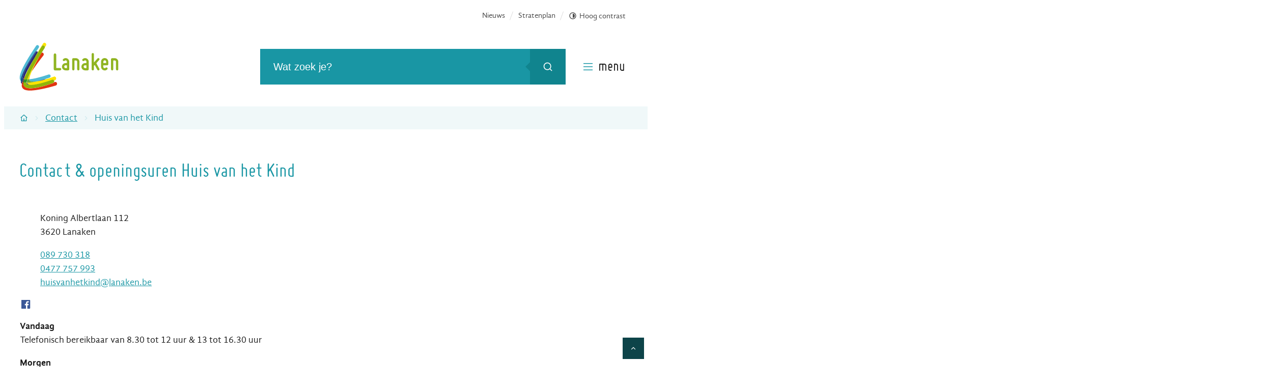

--- FILE ---
content_type: text/html; charset=utf-8
request_url: https://www.lanaken.be/contact-huis-van-het-kind
body_size: 60713
content:
<!DOCTYPE html><html lang=nl-BE><head><meta charset=utf-8><meta name=HandheldFriendly content=True><meta name=MobileOptimized content=320><meta name=viewport content="width=device-width, initial-scale=1.0"><meta name=generator content="Icordis CMS by LCP nv (https://www.lcp.be)"><meta name=theme-color content=#1897A4><title>Huis van het Kind - Gemeente Lanaken</title><link rel=preconnect href=https://fonts.icordis.be><link rel=stylesheet href=https://fonts.icordis.be/fonts/lanaken/gandhisans-bold-webfont-bolditalic-webfont-italic-webfont-regular-webfont_miso-bold-webfont-light-webfont-webfont.css media=screen><link id=skin-stylesheet rel=stylesheet media=screen href="/css/dist/skin-lanaken.css?v=29122025100754" data-sw="/css/dist/skin-lanaken-contrast.css?v=29122025100754" data-css=contrastskin><link rel=stylesheet href=/css/layout/modules/hours-spotlight.css media=screen><link rel=stylesheet href=/css/layout/core/print.css media=print><link rel=icon type=image/x-icon href=/images/skin/favicon.ico><link rel=icon type=image/png sizes=32x32 href=/images/skin/favicon-32x32.png><link rel=icon type=image/png sizes=16x16 href=/images/skin/favicon-16x16.png><link rel=apple-touch-icon sizes=180x180 href=/images/skin/apple-touch-icon.png><link rel=mask-icon href=/images/skin/safari-pinned-tab.svg color=#1897A4><link type=application/rss+xml rel=alternate title="Nieuws RSS" href=/rss/nieuws.rss><link type=application/rss+xml rel=alternate title="Activiteiten RSS" href=/rss/activiteiten.rss><link rel=canonical href=https://www.lanaken.be/contact-huis-van-het-kind><link rel=manifest href=/site.webmanifest><meta name=description content=""><meta property=og:description content=""><meta property=og:site_name content="Gemeente Lanaken"><meta property=og:title content="Huis van het Kind"><meta property=og:url content=https://www.lanaken.be/contact-huis-van-het-kind><meta property=og:type content=website><meta property=og:image content=https://www.lanaken.be/images/skin/logo-og.png><meta name=twitter:card content=summary><meta property=twitter:title content="Huis van het Kind"><meta property=twitter:description content=""></head><body id=body class="main__contact-detail portal-0" data-menu=hamburger><div id=skip-content class=skip><div class=container><a href=#content-main data-scrollto=skip rel=nofollow> <span>Naar inhoud</span> </a></div></div><noscript><div class=alertbox-warning>Javascript is niet ingeschakeld. We hebben gedetecteerd dat javascript is uitgeschakeld in deze browser. Schakel javascript in of schakel over naar een ondersteunde browser om door te gaan.</div></noscript><header class="header has-hamburger"><div class=header__meta><div class=container><div class="meta meta__wrapper"><div class="meta__container-wrapper fade-navs fade__navs"><button data-scroll=scroll-left data-tooltip="scroll naar links" aria-hidden=true class="btn-scroll next hidden"> <svg class=scroll__icon aria-hidden=true data-icon=arrow-right-s><use href=/global/icons/global-line.svg#arrow-right-s style="fill:var(--icon-color-primary,var(--icon-color));transition:fill var(--transition-duration-base) var(--transition-timing-function)"></use></svg> <span class="sr_skip sr-only">scroll naar links</span> </button> <button data-scroll=scroll-right data-tooltip="scroll naar rechts" aria-hidden=true class="btn-scroll prev hidden"> <svg class=scroll__icon aria-hidden=true data-icon=arrow-left-s><use href=/global/icons/global-line.svg#arrow-left-s style="fill:var(--icon-color-primary,var(--icon-color));transition:fill var(--transition-duration-base) var(--transition-timing-function)"></use></svg> <span class="sr_skip sr-only">scroll naar rechts</span> </button><ul class=nav-meta data-scroller=fade__navs><li class="nav__item meta__item" data-id=7><a href=/nieuws class="nav__link meta__link"> <span>Nieuws</span> </a></li><li class="nav__item meta__item" data-id=27><a href=https://stratenplan.lanaken.be class="nav__link meta__link" target=_blank rel=noopener> <span>Stratenplan</span> </a></li><li class="nav__item meta__item my-profile-contrast"><button id=btn-toggle-contrast class="nav__link meta__link btn-toggle-contrast icon-contrast"> <svg class="nav__icon meta__icon" aria-hidden=true data-icon=contrast><use href=/global/icons/global-line.svg#contrast style="fill:var(--icon-color-primary,var(--icon-color));transition:fill var(--transition-duration-base) var(--transition-timing-function)"></use></svg> <span>Hoog contrast</span> </button></li></ul></div></div></div></div><div class="header-main header__main" data-menu-position=under><div class=container><div class=header__container-wrapper><div class="header-brand header__brand"><a href="/" class=brand data-tooltip="Terug naar startpagina"> <span class="brand-txt brand__txt">Gemeente Lanaken</span> <svg xmlns=http://www.w3.org/2000/svg xmlns:xlink=http://www.w3.org/1999/xlink x=0px y=0px viewBox="0 0 205.7 99.8" style="enable-background:new 0 0 205.7 99.8" xml:space=preserve><style>.st0{fill:#91B508}.st1{fill:#329626}.st2{clip-path:url(#SVGID_00000057123708086163720800000008427328020425435059_)}.st3{fill:url(#Rectangle_33_00000026144962736487882340000008431354923171733683_)}.st4{clip-path:url(#SVGID_00000074430515136068036030000014350410532899785641_)}.st5{fill:url(#Rectangle_34_00000165207545141638778060000008848255697805523621_)}.st6{clip-path:url(#SVGID_00000063609696562181390670000002921550954092216225_)}.st7{fill:url(#Rectangle_35_00000059304380333955815680000009602006513816784300_)}.st8{fill:#E13510}.st9{fill:#CC2A0E}.st10{fill:#FFE400}.st11{fill:#4FBAD5}.st12{fill:#194D89}.st13{clip-path:url(#SVGID_00000033360997657151232390000014139849013514240130_)}.st14{fill:url(#Rectangle_37_00000107586236469448424030000003842015998101640107_)}.st15{fill:#6A2F26}.st16{fill:#71A539}</style><path style=fill:var(--logo-txt-color) d="M71.8,56.8c-0.5-0.5-0.7-1.1-0.7-1.8V24.8c0-1.4,1.1-2.5,2.5-2.6c1.4,0,2.5,1.1,2.6,2.5
                                    c0,0,0,0.1,0,0.1v27.7h8c1.4,0,2.5,1.1,2.5,2.5c0,1.4-1.1,2.5-2.5,2.5H73.6C73,57.6,72.3,57.3,71.8,56.8 M98.7,42.2v-2.8
                                    c0-0.6-0.2-1.1-0.5-1.5c-0.3-0.5-0.7-0.8-1.3-1c-0.5-0.2-1.1-0.3-1.6-0.2c-0.5,0.1-1,0.4-1.4,0.8c-0.9,0.9-2.4,0.9-3.3,0
                                    c-0.9-0.9-1-2.3-0.1-3.2c0,0,0.1-0.1,0.1-0.1c1-1.1,2.4-1.8,3.8-2.1c1.4-0.3,2.9-0.1,4.3,0.4c1.4,0.6,2.6,1.5,3.4,2.8
                                    c0.8,1.2,1.3,2.7,1.3,4.2v15.6c0,1.3-1,2.3-2.3,2.4c0,0,0,0-0.1,0h-5.2c-1,0-2-0.2-3-0.6c-1.8-0.8-3.3-2.2-4-4c-0.8-1.9-0.8-4,0-5.9
                                    c0.8-1.8,2.2-3.3,4-4c0.9-0.4,1.9-0.6,3-0.6L98.7,42.2z M95.8,46.9c-1.6,0-2.9,1.3-2.9,2.9c0,1.6,1.3,2.9,2.9,2.9c0,0,0,0,0,0h2.9
                                    v-5.8L95.8,46.9z M111.9,57.6c-1.3,0-2.3-1-2.4-2.3c0,0,0,0,0-0.1V34.5c0-1.3,1-2.3,2.3-2.4c0,0,0,0,0.1,0h5.2c1,0,2,0.2,3,0.6
                                    c1.8,0.8,3.3,2.2,4,4c0.4,0.9,0.6,1.9,0.6,3v15.5c0,0.6-0.2,1.2-0.7,1.7c-0.4,0.4-1,0.7-1.7,0.7c-1.3,0-2.3-1-2.4-2.3c0,0,0,0,0-0.1
                                    V39.7c0-1.6-1.3-2.9-2.8-2.9c0,0,0,0,0,0h-2.9v18.4c0,0.6-0.2,1.2-0.7,1.7C113.2,57.4,112.6,57.6,111.9,57.6 M139.3,42.2v-2.8
                                    c0-0.6-0.2-1.1-0.5-1.5c-0.3-0.5-0.7-0.8-1.3-1c-0.5-0.2-1.1-0.3-1.6-0.2c-0.5,0.1-1,0.4-1.4,0.8c-0.9,0.9-2.4,0.9-3.3,0
                                    c-0.9-0.9-1-2.3-0.1-3.2c0,0,0.1-0.1,0.1-0.1c1-1.1,2.4-1.8,3.8-2.1c1.4-0.3,2.9-0.1,4.3,0.4c1.4,0.6,2.6,1.5,3.4,2.8
                                    c0.8,1.2,1.3,2.7,1.3,4.2v15.6c0,1.3-1,2.3-2.3,2.4c0,0,0,0-0.1,0h-5.2c-1,0-2-0.2-3-0.6c-1.8-0.8-3.3-2.2-4-4c-0.8-1.9-0.8-4,0-5.9
                                    c0.8-1.8,2.2-3.3,4-4c0.9-0.4,1.9-0.6,3-0.6L139.3,42.2z M136.4,46.9c-1.6,0-2.9,1.3-2.9,2.9c0,1.6,1.3,2.9,2.9,2.9c0,0,0,0,0,0h2.9
                                    v-5.8L136.4,46.9z M166.2,54.1c0.3,0.6,0.4,1.2,0.2,1.8c-0.2,0.6-0.6,1.1-1.2,1.4c-0.5,0.3-1.2,0.4-1.8,0.2
                                    c-0.6-0.1-1.1-0.6-1.4-1.1l-5.5-10.1l-1.6,1.7v7.2c0,1.3-1.1,2.4-2.4,2.4c-1.3,0-2.4-1.1-2.4-2.4c0,0,0,0,0,0V23.8
                                    c0-1.3,1.1-2.4,2.4-2.4c1.3,0,2.4,1.1,2.4,2.4c0,0,0,0,0,0V41l7.4-8.3c0.4-0.5,1-0.8,1.7-0.8c0.6,0,1.3,0.2,1.7,0.6
                                    c0.5,0.4,0.8,1,0.8,1.6c0,0.6-0.2,1.3-0.6,1.7l-6,6.8L166.2,54.1z M174.5,57c-1.4-0.5-2.6-1.5-3.5-2.8c-0.8-1.3-1.3-2.7-1.3-4.3
                                    V39.5c0-1,0.2-2,0.6-3c0.8-1.8,2.2-3.3,4-4c1.9-0.8,4-0.8,5.9,0c1.8,0.8,3.3,2.2,4,4c0.4,0.9,0.6,1.9,0.6,3v5.2c0,1.3-1,2.3-2.3,2.4
                                    c0,0,0,0-0.1,0h-8.1V50c0,0.6,0.2,1.1,0.5,1.6c0.3,0.5,0.8,0.9,1.3,1.1c0.5,0.2,1.1,0.3,1.7,0.2c0.6-0.1,1.1-0.4,1.5-0.8
                                    c0.4-0.5,1-0.7,1.7-0.7c0.6,0,1.3,0.3,1.7,0.7c0.9,0.9,0.9,2.4,0,3.4c-1.1,1.1-2.4,1.8-3.9,2.1C177.4,57.8,175.9,57.6,174.5,57
                                    M177.4,36.6c-1.6,0-2.9,1.3-2.9,2.8c0,0,0,0,0,0v2.9h5.8v-2.9C180.3,37.9,179,36.6,177.4,36.6C177.4,36.6,177.4,36.6,177.4,36.6
                                    M192.9,57.6c-1.3,0-2.3-1-2.4-2.3c0,0,0,0,0-0.1V34.5c0-1.3,1-2.3,2.3-2.4c0,0,0,0,0.1,0h5.2c1,0,2,0.2,3,0.6c1.8,0.8,3.3,2.2,4,4
                                    c0.4,0.9,0.6,1.9,0.6,3v15.5c0,0.6-0.2,1.2-0.7,1.7c-0.4,0.4-1,0.7-1.7,0.7c-1.3,0-2.3-1-2.4-2.3c0,0,0,0,0-0.1V39.7
                                    c0-1.6-1.3-2.9-2.8-2.9c0,0,0,0,0,0h-2.9v18.4c0,0.6-0.2,1.2-0.7,1.7C194.1,57.4,193.5,57.6,192.9,57.6" /><g><g id=Group_55><g><g id=Group_54><path id=Path_86 class=st1 d="M15.4,76.4c-0.9,0-1.7,0-2.4,0c-1.3-0.1-2.6-0.2-3.8-0.6c-0.5,1.6-0.8,3-1.1,4.2
                                                    c-0.2,0.9-0.3,1.8-0.4,2.6c1.5,0.4,3.1,0.6,4.6,0.7c0.6,0,1.3,0.1,2,0.1c0-0.1,0-0.3,0-0.4c0-0.1,0-0.2,0-0.3
                                                    c0.3-2.1,0.9-4.2,1.6-6.2C15.9,76.4,15.7,76.4,15.4,76.4" /></g></g></g><g id=Group_57 transform="translate(6.15 16.421)"><g><defs><path id=SVGID_1_ d="M14.8,23.3C-1.9,51.7,0.3,57.3,0.6,57.9c0.3,0.5,0.8,0.9,1.4,1.1c0.5-1.1,1-2.2,1.6-3.3
                                                    c1.8-5.2,5.5-13.5,13-26.5c2.9-5,5.4-9.2,7.6-12.5c2.6-4.7,5.2-9.2,7.6-13.3c-0.2-0.7-0.6-1.3-1.1-1.8c-0.5-0.4-1-0.6-1.6-0.6
                                                    C25.2,6.4,19.9,14.7,14.8,23.3" /></defs><clipPath id=SVGID_00000064319602845599071870000006835267344947528624_><use xlink:href=#SVGID_1_ style=overflow:visible /></clipPath><g id=Group_56 style=clip-path:url(#SVGID_00000064319602845599071870000006835267344947528624_)><linearGradient id=Rectangle_33_00000016071118378279252410000005341466510485996990_ gradientUnits=userSpaceOnUse x1=-193.2161 y1=423.776 x2=-193.2087 y2=423.776 gradientTransform="matrix(31.838 0 0 -55.111 6145.4624 23384.6387)"><stop offset=0 style=stop-color:#6963A8 /><stop offset=0.5 style=stop-color:#4C4994 /><stop offset=1 style=stop-color:#2C287A /></linearGradient><rect id=Rectangle_33 x=-1.9 y=0.9 style=fill:url(#Rectangle_33_00000016071118378279252410000005341466510485996990_) width=33.6 height=58.1 /></g></g></g><g id=Group_59 transform="translate(13.68 79.094)"><g><defs><path id=SVGID_00000006681606867852277110000012949115592127317157_ d="M1,6.6c0.2,0.3,1.5,2.3,8.5,2.2C5.6,8.1,3,6.6,1.3,4.3
                                                    h0c-0.2,0-0.3,0-0.5,0C0.6,5,0.7,5.9,1,6.6" /></defs><clipPath id=SVGID_00000005959959702668714150000016440557840678100925_><use xlink:href=#SVGID_00000006681606867852277110000012949115592127317157_ style=overflow:visible /></clipPath><g id=Group_58 style=clip-path:url(#SVGID_00000005959959702668714150000016440557840678100925_)><linearGradient id=Rectangle_34_00000060725998875778265270000011748617082002151334_ gradientUnits=userSpaceOnUse x1=-185.1215 y1=288.0395 x2=-185.0941 y2=288.0395 gradientTransform="matrix(8.322 0 0 -4.402 1526.8999 1274.5222)"><stop offset=0 style=stop-color:#6963A8 /><stop offset=0.5 style=stop-color:#4C4994 /><stop offset=1 style=stop-color:#2C287A /></linearGradient><rect id=Rectangle_34 x=0.6 y=4.3 style=fill:url(#Rectangle_34_00000060725998875778265270000011748617082002151334_) width=8.8 height=4.6 /></g></g></g><g id=Group_61 transform="translate(1.959 75.227)"><g><defs><path id=SVGID_00000094595030603205999920000008988558777456688289_ d="M0.9,8.2c0.4,0.9,1,1.7,1.6,2.3c0.2-1.4,0.6-2.7,1-4
                                                    C2.2,6,1,5.1,0.1,4C0.1,5.5,0.3,6.9,0.9,8.2" /></defs><clipPath id=SVGID_00000063608150185564087170000001863552732533164471_><use xlink:href=#SVGID_00000094595030603205999920000008988558777456688289_ style=overflow:visible /></clipPath><g id=Group_60 style=clip-path:url(#SVGID_00000063608150185564087170000001863552732533164471_)><linearGradient id=Rectangle_35_00000137812903232577207990000005945466254769548196_ gradientUnits=userSpaceOnUse x1=-136.839 y1=314.9304 x2=-136.7716 y2=314.9304 gradientTransform="matrix(3.287 0 0 -6.198 447.8302 1959.249)"><stop offset=0 style=stop-color:#6963A8 /><stop offset=0.5 style=stop-color:#4C4994 /><stop offset=1 style=stop-color:#2C287A /></linearGradient><rect id=Rectangle_35 x=0.1 y=4 style=fill:url(#Rectangle_35_00000137812903232577207990000005945466254769548196_) width=3.5 height=6.5 /></g></g></g><g id=Group_63><g><g id=Group_62><path id=Path_90 class=st8 d="M77.9,84.4c-0.4-1.9-2.3-3-4.2-2.6c0,0-0.1,0-0.1,0c0,0-0.7,0.2-1.9,0.6
                                                    c-0.4,0.7-1,1.2-1.7,1.4C61.2,87,52.3,89.8,43.3,92c-8.4,2-15.2,3-20.5,3c-7.4,0-12-2-14-5.9c-0.1-0.3-0.3-0.6-0.4-0.9
                                                    c-1.4-0.5-2.8-1.3-3.8-2.4c-0.7,4.1,0,6.5,1.1,8.2c2.6,4.1,8.6,5.6,15.9,5.6c7.2,0,15.6-1.4,23.4-2.9
                                                    c15.6-3.1,30.5-7.6,30.6-7.7C77.4,88.4,78.4,86.3,77.9,84.4" /><path id=Path_91 class=st8 d="M35.1,39.2c-4.4,8.2-7.9,15.4-10.4,21.4c1-1.5,2-3.1,3.1-4.7C38,40.8,49.3,26.8,49.4,26.6
                                                    c1.3-1.6,1.1-3.9-0.4-5.3c-0.9-0.8-2.1-1.1-3.2-0.8c-1,1.7-2.2,3.5-3.4,5.5C40.1,30.2,37.5,34.7,35.1,39.2" /><path id=Path_92 class=st8 d="M9.7,72c-0.6,1.2-1.1,2.3-1.6,3.3c0.2,0.1,0.4,0.2,0.6,0.2c0.2,0.1,0.4,0.1,0.6,0.2
                                                    c1-3.1,2.1-6.2,3.4-9.3C11.6,68.5,10.6,70.3,9.7,72" /><path id=Path_93 class=st9 d="M8.4,88.2c-0.6-1.8-0.8-3.7-0.5-5.6c-0.8-0.2-1.5-0.5-2.3-0.8c-0.4,1.3-0.8,2.6-1,4
                                                    C5.6,86.9,6.9,87.7,8.4,88.2" /><path id=Path_94 class=st10 d="M54.9,2c-0.5-1.1-1.7-1.9-2.9-2c-1.3-0.1-2.5,0.6-3.1,1.6c-0.3,0.5-5.1,7.9-11,18.1
                                                    c-2.4,4.1-5,8.6-7.6,13.3l0.3-0.5c2.6-4.4,5.1-8.5,7.4-12.2c4.9-7.9,8.4-13.2,8.5-13.3c0.9-1.5,2.9-2,4.5-1
                                                    c0.1,0,0.1,0.1,0.2,0.2c1,0.8,1.5,2,1.4,3.2c1.3-2.1,2.1-3.3,2.2-3.5C55.5,4.7,55.5,3.2,54.9,2" /><path id=Path_95 class=st10 d="M75.8,73.1c-0.6-1.8-2.5-2.9-4.4-2.3c-0.1,0-0.1,0-0.2,0.1c-5.4,2.1-10.8,3.8-16.4,5.3
                                                    c-2,0.5-4.1,1.1-6.3,1.7c-4.6,1.1-8.5,1.9-11.7,2.4c-0.4,0.1-0.9,0.2-1.3,0.3c-9,2-15.7,2.8-20.6,2.8c1.7,2.3,4.3,3.8,8.1,4.6
                                                    c4,0,10-0.8,18.7-2.9c5.1-1.2,10.2-2.7,14.4-4c6.7-2.1,11.4-3.8,11.5-3.9c1.5-0.6,3.2,0.1,4,1.5c1.2-0.4,1.9-0.7,2-0.8
                                                    C75.5,77.1,76.5,75,75.8,73.1" /><path id=Path_96 class=st10 d="M75.8,73.1c-0.6-1.8-2.5-2.9-4.4-2.3c-0.1,0-0.1,0-0.2,0.1c-5.4,2.1-10.8,3.8-16.4,5.3
                                                    c-2,0.5-4.1,1.1-6.3,1.7c-4.6,1.1-8.5,1.9-11.7,2.4c-0.4,0.1-0.9,0.2-1.3,0.3c-9,2-15.7,2.8-20.6,2.8c1.7,2.3,4.3,3.8,8.1,4.6
                                                    c4,0,10-0.8,18.7-2.9c5.1-1.2,10.2-2.7,14.4-4c6.7-2.1,11.4-3.8,11.5-3.9c1.5-0.6,3.2,0.1,4,1.5c1.2-0.4,1.9-0.7,2-0.8
                                                    C75.5,77.1,76.5,75,75.8,73.1z" /><path id=Path_97 class=st10 d="M31,45.5c-5,8.6-9.4,17.5-13.2,26.6c-0.6,1.6-1.2,3-1.6,4.3c1.2,0,2.5-0.1,4-0.3
                                                    c0.1-2,0.7-5.7,3.1-11.8c0.4-1.2,0.9-2.4,1.4-3.6c2.5-6,6-13.2,10.4-21.4c2.5-4.6,5-9,7.4-13.1C38.9,31.8,34.9,38.6,31,45.5" /><path id=Path_98 class=st0 d="M71.9,79.3c-0.1-0.2-0.2-0.4-0.3-0.7c-0.8-1.4-2.5-2.1-4-1.5c-0.1,0-4.8,1.8-11.5,3.9
                                                    c-4.3,1.3-9.3,2.8-14.4,4c-8.7,2.1-14.6,2.8-18.7,2.9c-7,0.1-8.3-1.9-8.5-2.2c-0.3-0.8-0.3-1.6-0.2-2.4c-0.7,0-1.4,0-2-0.1
                                                    c-1.6-0.1-3.1-0.3-4.6-0.7c-0.3,1.9-0.1,3.8,0.5,5.6c0.1,0.3,0.2,0.6,0.4,0.9c2,4,6.6,5.9,14,5.9c5.3,0,12.1-1,20.5-3
                                                    c9-2.2,17.9-4.9,26.6-8.1c0.7-0.3,1.3-0.8,1.7-1.4C72.2,81.5,72.3,80.4,71.9,79.3" /><path id=Path_99 class=st0 d="M51.1,6.2c-1.4-1.1-3.5-0.8-4.5,0.7C46.5,6.9,46.5,7,46.4,7c-0.1,0.1-3.6,5.5-8.5,13.3
                                                    c-2.2,3.6-4.8,7.8-7.4,12.2l-0.6,1c-1.6,2.7-3.2,5.5-4.8,8.3c-4.6,8-8.8,16.3-12.5,24.7c-1.3,3-2.5,6.1-3.4,9.3
                                                    c1.2,0.3,2.5,0.5,3.8,0.6c0.7,0,1.5,0.1,2.4,0c0.2,0,0.5,0,0.7,0c0.4-1.3,0.9-2.7,1.6-4.3C21.6,63,26,54.1,31,45.5
                                                    c3.9-7,12-20.4,14.9-24.9s6-9.4,6.1-9.5C53,9.5,52.6,7.4,51.1,6.2" /><path id=Path_100 class=st11 d="M17.5,42.1c4.6-8.1,9.5-15.9,14.9-23.5c0.6-0.9,1.6-1.4,2.6-1.3c2.8-4.2,4.7-6.9,4.7-6.9
                                                    c1.1-1.5,0.8-3.7-0.7-4.9c-1.4-1.1-3.3-0.9-4.4,0.5c-0.1,0.1-0.1,0.1-0.2,0.2C34.4,6.4,24.5,20.6,15.4,36
                                                    C6.5,51.3-3.3,69.8,1.1,77.8c0.3,0.5,0.6,1,1,1.5C2,70.2,10.1,55,17.5,42.1" /><path id=Path_101 class=st11 d="M20.5,78.5c0.2,0.4,2.2,3.5,15.1,1.9c10.4-2.3,17-4.4,17.1-4.5c0.1,0,0.2,0,0.2-0.1
                                                    c5.4-1.7,9.1-3,9.4-3c1.7-0.7,2.7-2.6,2.1-4.4c-0.5-1.7-2.3-2.7-4-2.2c0,0-0.1,0-0.1,0c-8.5,2.9-17.2,5.4-26,7.5
                                                    c-4.6,1.1-9.3,1.9-14,2.4C20.1,76.9,20.2,77.8,20.5,78.5" /><path id=Path_102 class=st12 d="M5.5,81.8c0.7-2.2,1.6-4.3,2.6-6.4c-0.6-0.2-1-0.6-1.4-1.1c-0.3-0.6-2.4-6.2,14.2-34.6
                                                    c5.1-8.6,10.4-16.9,14.1-22.4c-1.1-0.1-2.1,0.5-2.6,1.3C27.1,26.2,22.1,34,17.5,42.1C10.1,55,2,70.2,2.1,79.3
                                                    C3,80.4,4.2,81.2,5.5,81.8" /></g></g></g><g id=Group_65 transform="translate(33.695 71.913)"><g><defs><path id=SVGID_00000134244236055122571630000005500727050492698265_ d="M19.2,3.9C19.1,4,19,4,18.9,4c-0.1,0-6.7,2.1-17.1,4.5
                                                    c0.4-0.1,0.9-0.1,1.3-0.2c3.2-0.5,7.1-1.2,11.7-2.4c2.2-0.6,4.2-1.2,6.1-1.7c-0.4-0.2-0.8-0.3-1.2-0.3
                                                    C19.6,3.9,19.4,3.9,19.2,3.9" /></defs><clipPath id=SVGID_00000029756719949031697890000017620236369630705547_><use xlink:href=#SVGID_00000134244236055122571630000005500727050492698265_ style=overflow:visible /></clipPath><g id=Group_64 style=clip-path:url(#SVGID_00000029756719949031697890000017620236369630705547_)><linearGradient id=Rectangle_37_00000060732501289786275510000010186025587064730803_ gradientUnits=userSpaceOnUse x1=-217.9615 y1=294.8374 x2=-217.9499 y2=294.8374 gradientTransform="matrix(18.241 0 0 -4.376 3942.1433 1296.3806)"><stop offset=0 style=stop-color:#6963A8 /><stop offset=0.5 style=stop-color:#4C4994 /><stop offset=1 style=stop-color:#2C287A /></linearGradient><rect id=Rectangle_37 x=1.8 y=3.9 style=fill:url(#Rectangle_37_00000060732501289786275510000010186025587064730803_) width=19.2 height=4.6 /></g></g></g><g id=Group_67><g><g id=Group_66><path id=Path_104 class=st15 d="M8.7,75.6c-0.2-0.1-0.4-0.2-0.6-0.2c-1,2.1-1.8,4.2-2.6,6.4c0.7,0.3,1.5,0.6,2.3,0.8
                                                    C7.9,81.8,8,80.9,8.2,80c0.2-1.2,0.6-2.6,1.1-4.2C9,75.7,8.8,75.7,8.7,75.6" /><path id=Path_105 class=st16 d="M35.5,80.4C22.7,82,20.7,79,20.5,78.5c-0.3-0.8-0.4-1.6-0.3-2.4c-1.5,0.2-2.8,0.2-4,0.3
                                                    c-0.7,2-1.3,4.1-1.6,6.2c0,0.1,0,0.2,0,0.3c0,0.1,0,0.3,0,0.4c0.2,0,0.3,0,0.5,0h0c4.9,0,11.6-0.8,20.6-2.8
                                                    c0.4-0.1,0.9-0.2,1.3-0.3C36.4,80.3,35.9,80.3,35.5,80.4" /></g></g></g></g></svg> </a></div><div class="header-right header__right"><div class=header__nav aria-label="Main menu" role=navigation><div class="overlay overlay__navigation header-nav-overlay" data-toggle=offcanvas aria-hidden=true></div><nav class="navigation-main is-desktop has-hamburger"><div class=navigation__container-wrapper><div class=navigation__header><span class=navigation__title aria-hidden=true><span>Menu</span></span> <button class="toggle btn-toggle-close navigation__btn--close" data-tooltip="Menu sluiten" data-toggle=offcanvas> <svg viewBox="0 0 100 100" aria-hidden=true class=toggle__icon><path class="line line-1" d="M 20,29.000046 H 80.000231 C 80.000231,29.000046 94.498839,28.817352 94.532987,66.711331 94.543142,77.980673 90.966081,81.670246 85.259173,81.668997 79.552261,81.667751 75.000211,74.999942 75.000211,74.999942 L 25.000021,25.000058" /><path class="line line-2" d="M 20,50 H 80" /><path class="line line-3" d="M 20,70.999954 H 80.000231 C 80.000231,70.999954 94.498839,71.182648 94.532987,33.288669 94.543142,22.019327 90.966081,18.329754 85.259173,18.331003 79.552261,18.332249 75.000211,25.000058 75.000211,25.000058 L 25.000021,74.999942" /></svg> <span class=toggle__txt>Menu sluiten</span> </button></div><div class=nav__container-wrapper><ul class=nav-main data-dropdown=true><li class="nav__item nav1 dropdown"><a class=nav__link href=/burgerzaken aria-expanded=false> <span class="nav__title title"><span>Burgerzaken</span></span><p class=nav__info>Identiteitskaart, Attesten, Rijbewijzen, Reispassen, Geboorte, Trouwen, Samenwonen, Overlijden</p></a><div class=dropdown__menu><ul class=dropdown-main><li class="nav__item dropdown__item"><a class="nav__link dropdown__link" href=/adreswijziging> <span class="nav__title dropdown__title"> <span>Adreswijziging</span></span> </a></li><li class="nav__item dropdown__item"><a class="nav__link dropdown__link" href=/akten-en-attesten> <span class="nav__title dropdown__title"> <span>Akten en attesten</span></span> </a></li><li class="nav__item dropdown__item"><a class="nav__link dropdown__link" href=/andere-nationaliteiten> <span class="nav__title dropdown__title"> <span>Andere nationaliteiten</span></span> </a></li></ul></div></li><li class="nav__item nav2 dropdown"><a class=nav__link href=/milieu-groen-en-dieren aria-expanded=false> <span class="nav__title title"><span>Milieu, groen en dieren</span></span><p class=nav__info>Afvalophaling, Recyclagepark, Asbest, Stoken, Subsidies, Bossen, Natuurgebieden, Dieren</p></a><div class=dropdown__menu><ul class=dropdown-main><li class="nav__item dropdown__item"><a class="nav__link dropdown__link" href=/afval> <span class="nav__title dropdown__title"> <span>Afval</span></span> </a></li><li class="nav__item dropdown__item"><a class="nav__link dropdown__link" href=/milieu> <span class="nav__title dropdown__title"> <span>Milieu</span></span> </a></li><li class="nav__item dropdown__item"><a class="nav__link dropdown__link" href=/klimaat-en-groen> <span class="nav__title dropdown__title"> <span>Klimaat en groen</span></span> </a></li></ul></div></li><li class="nav__item nav3 dropdown"><a class=nav__link href=/mobiliteit aria-expanded=false> <span class="nav__title title"><span>Mobiliteit</span></span><p class=nav__info>Vervoersmogelijkheden, Parkings, Openbaar vervoer, Wegenwerken, Verhuis, Werken en leveringen</p></a><div class=dropdown__menu><ul class=dropdown-main><li class="nav__item dropdown__item"><a class="nav__link dropdown__link" href=/auto> <span class="nav__title dropdown__title"> <span>Auto</span></span> </a></li><li class="nav__item dropdown__item"><a class="nav__link dropdown__link" href=/fietsers-en-voetgangers> <span class="nav__title dropdown__title"> <span>Fietsers en voetgangers</span></span> </a></li><li class="nav__item dropdown__item"><a class="nav__link dropdown__link" href=/openbaar-vervoer> <span class="nav__title dropdown__title"> <span>Openbaar vervoer</span></span> </a></li></ul></div></li><li class="nav__item nav4 dropdown"><a class=nav__link href=/wonen-en-ruimte aria-expanded=false> <span class="nav__title title"><span>Wonen en ruimte</span></span><p class=nav__info>Verhuizen en adres, Verbouwen, Huren, Verhuren, Woningkwaliteit, Bouwvergunning, Ruimtelijke plannen</p></a><div class=dropdown__menu><ul class=dropdown-main><li class="nav__item dropdown__item"><a class="nav__link dropdown__link" href=/bouwen-en-verbouwen> <span class="nav__title dropdown__title"> <span>Bouwen en verbouwen</span></span> </a></li><li class="nav__item dropdown__item"><a class="nav__link dropdown__link" href=/ruimtelijke-plannen> <span class="nav__title dropdown__title"> <span>Ruimtelijke plannen</span></span> </a></li><li class="nav__item dropdown__item"><a class="nav__link dropdown__link" href=/wonen> <span class="nav__title dropdown__title"> <span>Wonen</span></span> </a></li></ul></div></li><li class="nav__item nav5 dropdown"><a class=nav__link href=/jobs-en-ondernemen aria-expanded=false> <span class="nav__title title"><span>Jobs en ondernemen</span></span><p class=nav__info>Vacatures, Starten als ondernemer, Handelaars, Subsidies, Landbouw, Bedrijventerreinen</p></a><div class=dropdown__menu><ul class=dropdown-main><li class="nav__item dropdown__item"><a class="nav__link dropdown__link" href=/werken-voor-lokaal-bestuur-lanaken> <span class="nav__title dropdown__title"> <span>Werken voor lokaal bestuur Lanaken</span></span> </a></li><li class="nav__item dropdown__item"><a class="nav__link dropdown__link" href=https://vacatures.lanaken.be target=_blank rel=noopener> <span class="nav__title dropdown__title"> <span>Een job of stage vinden in Lanaken</span></span> </a></li><li class="nav__item dropdown__item"><a class="nav__link dropdown__link" href=/ondernemers-en-bedrijven> <span class="nav__title dropdown__title"> <span>Ondernemers en bedrijven</span></span> </a></li></ul></div></li><li class="nav__item nav6 dropdown"><a class=nav__link href=/vrije-tijd aria-expanded=false> <span class="nav__title title"><span>Vrije tijd</span></span><p class=nav__info>Wat is er te doen?, Bibliotheek, Jeugd, Sport, Cultuur, Toerisme, UiTPAS, Zelf iets organiseren</p></a><div class=dropdown__menu><ul class=dropdown-main><li class="nav__item dropdown__item"><a class="nav__link dropdown__link" href=/bibliotheek> <span class="nav__title dropdown__title"> <span>Bibliotheek</span></span> </a></li><li class="nav__item dropdown__item"><a class="nav__link dropdown__link" href=/jeugd> <span class="nav__title dropdown__title"> <span>Jeugd</span></span> </a></li><li class="nav__item dropdown__item"><a class="nav__link dropdown__link" href=/sporten-en-bewegen> <span class="nav__title dropdown__title"> <span>Sporten en bewegen</span></span> </a></li></ul></div></li><li class="nav__item nav7 dropdown"><a class=nav__link href=/kind-en-onderwijs aria-expanded=false> <span class="nav__title title"><span>Kind en onderwijs</span></span><p class=nav__info>Kinderopvang, Kleuter- en lager onderwijs, Secundair onderwijs, Na de Bel, Huis van het Kind</p></a><div class=dropdown__menu><ul class=dropdown-main><li class="nav__item dropdown__item"><a class="nav__link dropdown__link" href=/kinderopvang> <span class="nav__title dropdown__title"> <span>Kinderopvang</span></span> </a></li><li class="nav__item dropdown__item"><a class="nav__link dropdown__link" href=/onderwijs> <span class="nav__title dropdown__title"> <span>Onderwijs</span></span> </a></li><li class="nav__item dropdown__item"><a class="nav__link dropdown__link" href=/huis-van-het-kind> <span class="nav__title dropdown__title"> <span>Huis van het Kind</span></span> </a></li></ul></div></li><li class="nav__item nav8 dropdown"><a class=nav__link href=/senioren aria-expanded=false> <span class="nav__title title"><span>Senioren</span></span><p class=nav__info>Assistentiewoningen, Dienstencentrum, Mantelzorg, Pensioenen, Thuiszorg, Mindermobielencentrale, Rolstoelvervoer</p></a><div class=dropdown__menu><ul class=dropdown-main><li class="nav__item dropdown__item"><a class="nav__link dropdown__link" href=/babbelbus> <span class="nav__title dropdown__title"> <span>De Babbelbus komt naar je toe!</span></span> </a></li><li class="nav__item dropdown__item"><a class="nav__link dropdown__link" href=/dienstencentrum> <span class="nav__title dropdown__title"> <span>Dienstencentrum &quot;Aan de Statie&quot;</span></span> </a></li><li class="nav__item dropdown__item"><a class="nav__link dropdown__link" href=/ouderen-en-thuiszorg> <span class="nav__title dropdown__title"> <span>Ouderen- en thuiszorg</span></span> </a></li></ul></div></li><li class="nav__item nav9 dropdown"><a class=nav__link href=/sociaalhuis aria-expanded=false> <span class="nav__title title"><span>Sociaal Huis</span></span><p class=nav__info>Financi&#xEB;le en sociale hulp, Geestelijke gezondheidszorg, Ouderen- en thuiszorg, Handicap, Diversiteit</p></a><div class=dropdown__menu><ul class=dropdown-main><li class="nav__item dropdown__item"><a class="nav__link dropdown__link" href=/sociale-en-financiele-hulp> <span class="nav__title dropdown__title"> <span>Sociale en financi&#xEB;le hulp</span></span> </a></li><li class="nav__item dropdown__item"><a class="nav__link dropdown__link" href=/welzijn-en-gezondheid> <span class="nav__title dropdown__title"> <span>Welzijn en gezondheid</span></span> </a></li><li class="nav__item dropdown__item"><a class="nav__link dropdown__link" href=/personen-met-een-handicap> <span class="nav__title dropdown__title"> <span>Personen met een handicap</span></span> </a></li></ul></div></li><li class="nav__item nav10 dropdown"><a class=nav__link href=/bestuur aria-expanded=false> <span class="nav__title title"><span>Bestuur</span></span><p class=nav__info>College van Burgemeester en Schepenen, Gemeente- en OCMW-raad, Managementteam, Inspraak</p></a><div class=dropdown__menu><ul class=dropdown-main><li class="nav__item dropdown__item"><a class="nav__link dropdown__link" href=/autonoom-gemeentebedrijf> <span class="nav__title dropdown__title"> <span>Autonoom gemeentebedrijf</span></span> </a></li><li class="nav__item dropdown__item"><a class="nav__link dropdown__link" href=/lokaal-bestuur> <span class="nav__title dropdown__title"> <span>Lokaal bestuur</span></span> </a></li><li class="nav__item dropdown__item"><a class="nav__link dropdown__link" href=/vzw-toerisme> <span class="nav__title dropdown__title"> <span>Vzw Toerisme</span></span> </a></li></ul></div></li></ul></div></div></nav> <button data-toggle=offcanvas class="toggle btn-toggle-close" type=button aria-expanded=false> <svg viewBox="0 0 100 100" aria-hidden=true class=toggle__icon><path class="line line-1" d="M 20,29.000046 H 80.000231 C 80.000231,29.000046 94.498839,28.817352 94.532987,66.711331 94.543142,77.980673 90.966081,81.670246 85.259173,81.668997 79.552261,81.667751 75.000211,74.999942 75.000211,74.999942 L 25.000021,25.000058" /><path class="line line-2" d="M 20,50 H 80" /><path class="line line-3" d="M 20,70.999954 H 80.000231 C 80.000231,70.999954 94.498839,71.182648 94.532987,33.288669 94.543142,22.019327 90.966081,18.329754 85.259173,18.331003 79.552261,18.332249 75.000211,25.000058 75.000211,25.000058 L 25.000021,74.999942" /></svg> <span class=toggle-txt>Menu sluiten</span> </button></div><div class="header-search header__search"><div id=search class="search search-main" role=search><form action=/zoeken method=GET name=searchForm id=searchForm class=search__form><div class="input-group search__group"><label for=txtkeyword><span class=sr-only>Wat zoek je?</span></label> <input type=text name=q class="form-control txt search__input" id=txtkeyword data-tooltip="Wat zoek je?" autocomplete=off data-toggle-placeholder=1 placeholder="Wat zoek je?" data-placeholder-mobile=Zoeken data-speak-text="Begin nu te spreken" data-listening-text=Luisteren... data-error="Gelieve je microfoon aan te sluiten en je microfoon rechten toe te laten."><div aria-hidden=true class="loading search__loading"><svg class=loading__icon aria-hidden=true data-icon=icon-search-loading><use href=/images/search-loading.svg#icon-search-loading style="fill:var(--icon-color-primary,var(--icon-color));transition:fill var(--transition-duration-base) var(--transition-timing-function)"></use></svg></div><span class="input-group__btn search__input-group"> <button type=submit class=search__btn id=btnSearch data-tooltip=Zoeken> <svg class=search__icon aria-hidden=true data-icon=search><use href=/global/icons/global-line.svg#search style="fill:var(--icon-color-primary,var(--icon-color));transition:fill var(--transition-duration-base) var(--transition-timing-function)"></use></svg> <span>Zoeken</span> </button> </span></div></form><div id=suggestionsearch class="search-suggestion partial-overview" aria-live=polite></div></div></div><div class=header__toggle-search><button data-toggle=offsearch data-dismiss=modal class=searchbtn type=button aria-expanded=false> <svg class=header-search__icon aria-hidden=true data-icon=search><use href=/global/icons/global-line.svg#search style="fill:var(--icon-color-primary,var(--icon-color));transition:fill var(--transition-duration-base) var(--transition-timing-function)"></use></svg> <span class=toggle__txt>Zoek tonen / verbergen</span> </button></div><div class=header__toggle-menu><button data-toggle=offcanvas data-dismiss=modal class=btn-toggle-menu type=button aria-expanded=false> <svg viewBox="0 0 100 100" aria-hidden=true class=toggle__icon><path class="line line-1" d="M 20,29.000046 H 80.000231 C 80.000231,29.000046 94.498839,28.817352 94.532987,66.711331 94.543142,77.980673 90.966081,81.670246 85.259173,81.668997 79.552261,81.667751 75.000211,74.999942 75.000211,74.999942 L 25.000021,25.000058" /><path class="line line-2" d="M 20,50 H 80" /><path class="line line-3" d="M 20,70.999954 H 80.000231 C 80.000231,70.999954 94.498839,71.182648 94.532987,33.288669 94.543142,22.019327 90.966081,18.329754 85.259173,18.331003 79.552261,18.332249 75.000211,25.000058 75.000211,25.000058 L 25.000021,74.999942" /></svg> <span class=toggle__txt>menu</span> </button></div></div></div></div></div></header><main id=wrapper class="main main__contact-detail"><div class="visible-print sr_skip"><img alt="" src=/images/skin/logo.png></div><nav aria-label=breadcrumb class="breadcrumb breadcrumb-main sr_skip"><div class=breadcrumb__wrapper><div class="breadcrumb__container-wrapper fade__navs"><button data-scroll=scroll-left data-tooltip="scroll naar links" aria-hidden=true class="btn-scroll next hidden"> <svg class=scroll__icon aria-hidden=true data-icon=arrow-right-s><use href=/global/icons/global-line.svg#arrow-right-s style="fill:var(--icon-color-primary,var(--icon-color));transition:fill var(--transition-duration-base) var(--transition-timing-function)"></use></svg> <span class="sr_skip sr-only">scroll naar links</span> </button> <button data-scroll=scroll-right data-tooltip="scroll naar rechts" aria-hidden=true class="btn-scroll prev hidden"> <svg class=scroll__icon aria-hidden=true data-icon=arrow-left-s><use href=/global/icons/global-line.svg#arrow-left-s style="fill:var(--icon-color-primary,var(--icon-color));transition:fill var(--transition-duration-base) var(--transition-timing-function)"></use></svg> <span class="sr_skip sr-only">scroll naar rechts</span> </button><ol class="nav-breadcrumb sr_skip" itemscope itemtype=http://schema.org/BreadcrumbList data-scroller=fade__navs><li class="nav__item breadcrumb__item breadcrumb__item--home" itemprop=itemListElement itemscope itemtype=http://schema.org/ListItem><a itemprop=item href="/" class="nav__link breadcrumb__link"> <svg class="nav__icon breadcrumb__icon" aria-hidden=true data-icon=home-4><use href=/global/icons/global-line.svg#home-4 style="fill:var(--icon-color-primary,var(--icon-color));transition:fill var(--transition-duration-base) var(--transition-timing-function)"></use></svg> <span itemprop=name>Startpagina</span><meta itemprop=position content=1></a> <svg class="nav__icon breadcrumb__icon" aria-hidden=true data-icon=arrow-right-s><use href=/global/icons/global-line.svg#arrow-right-s style="fill:var(--icon-color-primary,var(--icon-color));transition:fill var(--transition-duration-base) var(--transition-timing-function)"></use></svg></li><li class="nav__item breadcrumb__item" itemprop=itemListElement itemscope itemtype=http://schema.org/ListItem><a class="nav__link breadcrumb__link" href=https://www.lanaken.be/contact itemprop=item> <span itemprop=name class=aCrumb>Contact</span><meta itemprop=position content=2></a> <svg class="nav__icon breadcrumb__icon" aria-hidden=true data-icon=arrow-right-s><use href=/global/icons/global-line.svg#arrow-right-s style="fill:var(--icon-color-primary,var(--icon-color));transition:fill var(--transition-duration-base) var(--transition-timing-function)"></use></svg></li><li class="nav__item breadcrumb__item active" itemprop=itemListElement itemscope itemtype=http://schema.org/ListItem><a class="nav__link breadcrumb__link" href=https://www.lanaken.be/contact-huis-van-het-kind itemprop=item> <span class=aCrumb itemprop=name>Huis van het Kind</span><meta itemprop=position content=3></a></li></ol></div></div></nav><div class=heading__wrapper><div class=container><h1 class=page-heading><span>Contact &amp; openingsuren Huis van het Kind</span></h1></div></div><div id=content-main class=page-inner><div class=main__container><section class=contact-detail><div class=container-wrapper><div class=page-container><div class=page-content><div class=address-detail><div class="contact--detail notranslate" translate=no><h2 class="box__title sr-only"><span>Contact</span></h2><div class=contact-flex><div class="box-contact box__block contact__block"><div class=contact__title-holder data-refresh-open-status=1><span class=txt-hours-status> <span class="contact__hours-status-box closed" data-hourid=41><span>Nu gesloten</span></span> </span></div><div class=contact__block-row><div class=contact__content><div class=contact__content-row><div class=contact__info-container><dl class=contact__info><dt class=lbl-address><span>Adres</span></dt><dd class=txt-address><span class=address--block> <span class=txt-streetnr>Koning Albertlaan 112</span> <span class=txt-postal><span class=sr-only>, </span>3620</span> <span class=txt-city>Lanaken</span> </span></dd><dt class=lbl-phone><span>T</span></dt><dd class=txt-phone><span data-label=T><a rel="noopener noreferrer" href=tel:089730318 class=phone><span>089 730 318</span></a></span></dd><dt class=lbl-gsm><span>GSM</span></dt><dd class=txt-gsm><span data-label=GSM><a rel="noopener noreferrer" href=tel:0477757993 class=phone><span>0477 757 993</span></a></span></dd><dt class=lbl-email><span>E-mail</span></dt><dd class=txt-email><span data-label=E-mail><a rel="noopener noreferrer" target=_blank href=mailto:%68%75%69%73%76%61%6e%68%65%74%6b%69%6e%64%40%6c%61%6e%61%6b%65%6e%2e%62%65 class=mail><span>&#104;&#117;&#105;&#115;&#118;&#097;&#110;&#104;&#101;&#116;&#107;&#105;&#110;&#100;<span>&#064;</span>&#108;&#097;&#110;&#097;&#107;&#101;&#110;&#046;&#098;&#101;</span></a></span></dd></dl><div class="social contact__social"><ul class=list-social><li class="list__item social__item"><a href=https://www.facebook.com/huisvanhetkindlanaken target=_blank data-tooltip="Facebook Huis van het Kind" class="list__link social__link social__link-facebook" rel=noopener> <svg class=social__icon aria-hidden=true data-icon=facebook-box-fill><use href=/global/icons/global-socials.svg#facebook-box-fill style="fill:var(--icon-color-facebook,var(--icon-color));transition:fill var(--transition-duration-base) var(--transition-timing-function)"></use></svg> <span>Facebook Huis van het Kind</span> </a></li></ul></div></div><div class=contact__hours-container><div class=contact__hours-info><div class=hours-today><div class=hours__block><div class=hours__title><span>Vandaag</span></div><div class=txt-hours><div class=hours-info__list><div class="reachable-by-phone hours-info__item"><span class=txt-open-from>Telefonisch bereikbaar van</span> <span class=part-hours> <span class=hour-part> <span class="txt-from hour">8.30</span> <span class=txt-time-divider>tot</span> <span class="txt-to hour">12 <span>uur</span></span> </span> <span class=txt-divider>&amp;</span> </span> <span class=part-hours> <span class=hour-part> <span class="txt-from hour">13</span> <span class=txt-time-divider>tot</span> <span class="txt-to hour">16.30 <span>uur</span></span> </span> </span></div></div></div></div></div><div class=hours-tomorrow data-tomorrow-hourid=41><div class=hours__block><div class=hours__title><span>Morgen</span></div><div class=hours-info><div class=txt-hours><div class=hours-info__list><div class="reachable-by-phone hours-info__item"><span class=txt-open-from>Telefonisch bereikbaar van</span> <span class=part-hours> <span class=hour-part> <span class="txt-from hour">8.30</span> <span class=txt-time-divider>tot</span> <span class="txt-to hour">12 <span>uur</span></span> </span> <span class=txt-divider>&amp;</span> </span> <span class=part-hours> <span class=hour-part> <span class="txt-from hour">13</span> <span class=txt-time-divider>tot</span> <span class="txt-to hour">16.30 <span>uur</span></span> </span> </span></div></div></div></div></div></div></div></div></div></div></div><script type=application/ld+json>{"@context":"http://schema.org","@type":"PostalAddress","addressLocality":"Lanaken","postalCode":"3620","streetAddress":"Koning Albertlaan 112 "}</script></div></div></div></div><div class="info contact-hourinfo"><p>Bureelbezoek enkel op afspraak.</p></div></div></div></div><section class=hours><div class=container-wrapper><section class="hours-spotlight bg-full"><div id=hoursWeek class=hours-week><h2 class="heading sr-only"><span>Openingsuren</span></h2><div class=hours-spotlight__wrapper><div class="list-inline hours__btns"><button data-goto=hours class="btn-link btn-today-calendar" data-date="21-01-2026 00:00:00" data-selecteddate=1> <span>Vandaag</span> </button> <button data-goto=hours class="btn-link btn-today-calendar" data-selecteddate=0 data-date="26-01-2026 00:00:00"> <span>Volgende week</span> </button> <button id=btn-contact-pick-a-date class="btn-link btn-load-calendar icon-calendar" aria-expanded=false> <span>Kies een datum</span> </button><div id=contact-calendar class="calendar-popup hidden"><div class="form-group group-datepicker" data-name=event-from-date><label class=control-label for=contact-date><span>Vul een datum in (dd-mm-jjjj)</span></label><div class=control-wrapper><input id=contact-date autocomplete=nope class="form-control form-control-date" data-datepicker=1 maxlength=10 size=10 name=van pattern=\d{1,2}[\/\-\.]\d{1,2}[\/\-\.]\d{4} placeholder=__-__-____ showmaskonfocus=true type=date data-mindate=2026-01-21></div></div></div></div><div id=contact-hour-list class=hours-spotlight__container aria-live=polite><div class="list-inline hours-control"><h3 class="title hours-control__title"><span>Deze week</span></h3><button data-goto=hours id=btn-contact-hours-prev data-date="12-01-2026 00:00:00" data-selecteddate=0 data-tooltip="Bekijk openingsuren van de week hiervoor" class="btn-primary icon-angle-left hours-control__btn"> <svg class=hours__icon aria-hidden=true data-icon=arrow-left-s><use href=/global/icons/global-line.svg#arrow-left-s style="fill:var(--icon-color-primary,var(--icon-color));transition:fill var(--transition-duration-base) var(--transition-timing-function)"></use></svg> <span>Bekijk openingsuren van de week hiervoor</span> </button> <button data-goto=hours id=btn-contact-hours-next data-date="26-01-2026 00:00:00" data-selecteddate=0 data-tooltip="Bekijk openingsuren van de week hierna" class="btn-primary icon-angle-right hours-control__btn"> <span>Bekijk openingsuren van de week hierna</span> <svg class=hours__icon aria-hidden=true data-icon=arrow-right-s><use href=/global/icons/global-line.svg#arrow-right-s style="fill:var(--icon-color-primary,var(--icon-color));transition:fill var(--transition-duration-base) var(--transition-timing-function)"></use></svg> </button></div><ul class="hours-spotlight__list hours--list"><li class=hours-spotlight__item><div class=hours-info><div class=txt-day><span class="text-bold txt-day__text">maandag</span> <span class=txt-day__digit>19 jan.</span> <span class="sr-only txt-day__year">2026</span></div><div class=txt-hours><div class=hours-info__list><div class="reachable-by-phone hours-info__item"><span class=txt-open-from>Telefonisch bereikbaar van</span> <span class=part-hours> <span class=hour-part> <span class="txt-from hour">8.30</span> <span class=txt-time-divider>tot</span> <span class="txt-to hour">12 <span>uur</span></span> </span> <span class=txt-divider>&amp;</span> </span> <span class=part-hours> <span class=hour-part> <span class="txt-from hour">13</span> <span class=txt-time-divider>tot</span> <span class="txt-to hour">16.30 <span>uur</span></span> </span> </span></div></div></div></div></li><li class=hours-spotlight__item><div class=hours-info><div class=txt-day><span class="text-bold txt-day__text">dinsdag</span> <span class=txt-day__digit>20 jan.</span> <span class="sr-only txt-day__year">2026</span></div><div class=txt-hours><div class=hours-info__list><div class="reachable-by-phone hours-info__item"><span class=txt-open-from>Telefonisch bereikbaar van</span> <span class=part-hours> <span class=hour-part> <span class="txt-from hour">8.30</span> <span class=txt-time-divider>tot</span> <span class="txt-to hour">12 <span>uur</span></span> </span> <span class=txt-divider>&amp;</span> </span> <span class=part-hours> <span class=hour-part> <span class="txt-from hour">13</span> <span class=txt-time-divider>tot</span> <span class="txt-to hour">16.30 <span>uur</span></span> </span> </span></div></div></div></div></li><li class="hours-spotlight__item today"><div class=hours-info><div class=txt-day><span class="text-bold txt-day__text">woensdag</span> <span class=txt-day__digit>21 jan.</span> <span class="sr-only txt-day__year">2026</span></div><div class=txt-hours><div class=hours-info__list><div class="reachable-by-phone hours-info__item"><span class=txt-open-from>Telefonisch bereikbaar van</span> <span class=part-hours> <span class=hour-part> <span class="txt-from hour">8.30</span> <span class=txt-time-divider>tot</span> <span class="txt-to hour">12 <span>uur</span></span> </span> <span class=txt-divider>&amp;</span> </span> <span class=part-hours> <span class=hour-part> <span class="txt-from hour">13</span> <span class=txt-time-divider>tot</span> <span class="txt-to hour">16.30 <span>uur</span></span> </span> </span></div></div></div></div></li><li class=hours-spotlight__item><div class=hours-info><div class=txt-day><span class="text-bold txt-day__text">donderdag</span> <span class=txt-day__digit>22 jan.</span> <span class="sr-only txt-day__year">2026</span></div><div class=txt-hours><div class=hours-info__list><div class="reachable-by-phone hours-info__item"><span class=txt-open-from>Telefonisch bereikbaar van</span> <span class=part-hours> <span class=hour-part> <span class="txt-from hour">8.30</span> <span class=txt-time-divider>tot</span> <span class="txt-to hour">12 <span>uur</span></span> </span> <span class=txt-divider>&amp;</span> </span> <span class=part-hours> <span class=hour-part> <span class="txt-from hour">13</span> <span class=txt-time-divider>tot</span> <span class="txt-to hour">16.30 <span>uur</span></span> </span> </span></div></div></div></div></li><li class=hours-spotlight__item><div class=hours-info><div class=txt-day><span class="text-bold txt-day__text">vrijdag</span> <span class=txt-day__digit>23 jan.</span> <span class="sr-only txt-day__year">2026</span></div><div class=txt-hours><div class=hours-info__list><div class="reachable-by-phone hours-info__item"><span class=txt-open-from>Telefonisch bereikbaar van</span> <span class=part-hours> <span class=hour-part> <span class="txt-from hour">8.30</span> <span class=txt-time-divider>tot</span> <span class="txt-to hour">12 <span>uur</span></span> </span> <span class=txt-divider>&amp;</span> </span> <span class=part-hours> <span class=hour-part> <span class="txt-from hour">13</span> <span class=txt-time-divider>tot</span> <span class="txt-to hour">16.30 <span>uur</span></span> </span> </span></div></div></div></div></li><li class=hours-spotlight__item><div class=hours-info><div class=txt-day><span class="text-bold txt-day__text">zaterdag</span> <span class=txt-day__digit>24 jan.</span> <span class="sr-only txt-day__year">2026</span></div><div class=txt-hours><span class=txt-closed> Gesloten</span></div></div></li><li class=hours-spotlight__item><div class=hours-info><div class=txt-day><span class="text-bold txt-day__text">zondag</span> <span class=txt-day__digit>25 jan.</span> <span class="sr-only txt-day__year">2026</span></div><div class=txt-hours><span class=txt-closed> Gesloten</span></div></div></li></ul></div></div></div></section><section id=hoursClosed class=hours-closed><h2 class=heading><span>Sluitingsdagen</span></h2><div class=hours-closed__wrapper><div class=hours-closed__container><ul class="list-hours-closed hours-closed__list hours--list"><li class=hours-closed__item><div class=hours-info><span class="text-bold txt-day"><div class=date-wrapper><span class=txt-date-van>van </span><span class=txt-date>zondag 15 februari 2026</span></div><div class=date-wrapper><span class=txt-date-tot>tot en met&nbsp;</span><span class=txt-date>dinsdag 17 februari 2026</span></div></span><div class=txt-holiday>Carnaval<div class=txt-open-hours><div class=hour-holiday-info><span class=txt-closed> Gesloten</span></div></div></div></div></li><li class=hours-closed__item><div class=hours-info><span class="text-bold txt-day"><div class=date-wrapper><span class=txt-date-van></span><span class=txt-date>maandag 6 april 2026</span></div></span><div class=txt-holiday>Paasmaandag<div class=txt-open-hours><div class=hour-holiday-info><span class=txt-closed> Gesloten</span></div></div></div></div></li><li class=hours-closed__item><div class=hours-info><span class="text-bold txt-day"><div class=date-wrapper><span class=txt-date-van></span><span class=txt-date>vrijdag 1 mei 2026</span></div></span><div class=txt-holiday>Dag van de Arbeid</div></div></li><li class=hours-closed__item><div class=hours-info><span class="text-bold txt-day"><div class=date-wrapper><span class=txt-date-van></span><span class=txt-date>donderdag 14 mei 2026</span></div></span><div class=txt-holiday>O.L.H. Hemelvaart<div class=txt-open-hours><div class=hour-holiday-info><span class=txt-closed> Gesloten</span></div></div></div></div></li><li class=hours-closed__item><div class=hours-info><span class="text-bold txt-day"><div class=date-wrapper><span class=txt-date-van></span><span class=txt-date>maandag 25 mei 2026</span></div></span><div class=txt-holiday>Pinkstermaandag<div class=txt-open-hours><div class=hour-holiday-info><span class=txt-closed> Gesloten</span></div></div></div></div></li><li class=hours-closed__item><div class=hours-info><span class="text-bold txt-day"><div class=date-wrapper><span class=txt-date-van></span><span class=txt-date>zaterdag 11 juli 2026</span></div></span><div class=txt-holiday>Feest van de Vlaamse Gemeenschap</div></div></li><li class=hours-closed__item><div class=hours-info><span class="text-bold txt-day"><div class=date-wrapper><span class=txt-date-van></span><span class=txt-date>dinsdag 21 juli 2026</span></div></span><div class=txt-holiday>Nationale Feestdag</div></div></li><li class=hours-closed__item><div class=hours-info><span class="text-bold txt-day"><div class=date-wrapper><span class=txt-date-van></span><span class=txt-date>zaterdag 15 augustus 2026</span></div></span><div class=txt-holiday>O.L.V. Hemelvaart</div></div></li><li class=hours-closed__item><div class=hours-info><span class="text-bold txt-day"><div class=date-wrapper><span class=txt-date-van></span><span class=txt-date>zondag 1 november 2026</span></div></span><div class=txt-holiday>Allerheiligen</div></div></li><li class=hours-closed__item><div class=hours-info><span class="text-bold txt-day"><div class=date-wrapper><span class=txt-date-van></span><span class=txt-date>woensdag 11 november 2026</span></div></span><div class=txt-holiday>Wapenstilstand</div></div></li><li class=hours-closed__item><div class=hours-info><span class="text-bold txt-day"><div class=date-wrapper><span class=txt-date-van></span><span class=txt-date>vrijdag 25 december 2026</span></div></span><div class=txt-holiday>Kerstmis<div class=txt-open-hours><div class=hour-holiday-info><span class=txt-closed> Gesloten</span></div></div></div></div></li><li class=hours-closed__item><div class=hours-info><span class="text-bold txt-day"><div class=date-wrapper><span class=txt-date-van></span><span class=txt-date>zaterdag 26 december 2026</span></div></span><div class=txt-holiday>Tweede kerstdag<div class=txt-open-hours><div class=hour-holiday-info><span class=txt-closed> Gesloten</span></div></div></div></div></li><li class=hours-closed__item><div class=hours-info><span class="text-bold txt-day"><div class=date-wrapper><span class=txt-date-van></span><span class=txt-date>vrijdag 1 januari 2027</span></div></span><div class=txt-holiday>Nieuwjaar<div class=txt-open-hours><div class=hour-holiday-info><span class=txt-closed> Gesloten</span></div></div></div></div></li></ul></div></div></section></div></section></section></div></div></main><footer id=footer class=footer><div class=footer-navigation><div class=container><div class=container-wrapper><ul class="list-inline footer-navigation__list"><li class=footer-navigation__item data-id=9><svg class=footer-navigation__icon aria-hidden=true data-icon=bib><use href=/global/icons/global-township.svg#bib style="fill:var(--icon-color-primary,var(--icon-color));transition:fill var(--transition-duration-base) var(--transition-timing-function)"></use></svg> <a href="https://lanaken.bibliotheek.be/" target=_blank rel=noopener class=footer-navigation__link> <span class="footer-navigation__title title"><span>Bibliotheek</span></span> </a></li><li class=footer-navigation__item data-id=10><svg class=footer-navigation__icon aria-hidden=true data-icon=icon-blauw__ccl><use href=/global/icons/lanaken/custom-portal.svg#icon-blauw__ccl style="fill:var(--icon-color-primary,var(--icon-color));transition:fill var(--transition-duration-base) var(--transition-timing-function)"></use></svg> <a href="http://www.cclanaken.be/" target=_blank rel=noopener class=footer-navigation__link> <span class="footer-navigation__title title"><span>CC Lanaken</span></span> </a></li><li class=footer-navigation__item data-id=11><svg class=footer-navigation__icon aria-hidden=true data-icon=politie><use href=/global/icons/global-township.svg#politie style="fill:var(--icon-color-primary,var(--icon-color));transition:fill var(--transition-duration-base) var(--transition-timing-function)"></use></svg> <a href="https://www.politie.be/5853/" target=_blank rel=noopener class=footer-navigation__link> <span class="footer-navigation__title title"><span>Politie</span></span> </a></li><li class=footer-navigation__item data-id=12><svg class=footer-navigation__icon aria-hidden=true data-icon=lanaken-mark><use href=/global/icons/lanaken/custom-portal.svg#lanaken-mark style="fill:var(--icon-color-primary,var(--icon-color));transition:fill var(--transition-duration-base) var(--transition-timing-function)"></use></svg> <a href=https://www.visitlanaken.be target=_blank rel=noopener class=footer-navigation__link> <span class="footer-navigation__title title"><span>Visit Lanaken</span></span> </a></li></ul></div></div></div><div class=footer-main><div class=container><div class=footer__top><div class="footer-contact notranslate"><span class="footer-contact__title title"><span>Gemeentehuis</span></span><dl class="contact__info footer-contact__info"><dd class=txt-address><span class=address--block> <span class=txt-streetnr>Jan Rosierlaan 1</span> <span class=txt-postal><span class=sr-only>, </span>3620</span> <span class=txt-city>Lanaken</span> </span></dd><dt class=lbl-phone><span>T</span></dt><dd class=txt-phone><span data-label=T><a rel="noopener noreferrer" href=tel:089730730 class=phone><span>089 730 730</span></a></span></dd><dt class=lbl-email><span>E-mail</span></dt><dd class=txt-email><span data-label=E-mail><a rel="noopener noreferrer" target=_blank href=mailto:%69%6e%66%6f%40%6c%61%6e%61%6b%65%6e%2e%62%65 class=mail><span>&#105;&#110;&#102;&#111;<span>&#064;</span>&#108;&#097;&#110;&#097;&#107;&#101;&#110;&#046;&#098;&#101;</span></a></span></dd></dl></div><div class=footer-links><ul class=list-overview><li class=footer-links__item><svg class=footer-links__icon aria-hidden=true data-icon=list-square><use href=/global/icons/global-line.svg#list-square style="fill:var(--icon-color-primary,var(--icon-color));transition:fill var(--transition-duration-base) var(--transition-timing-function)"></use></svg> <a class=footer-links__link href=https://eforms.lanaken.be/nxt/f/541/login target=_blank rel=noopener> <span class=footer-links__title>Iets melden</span> </a></li><li class=footer-links__item><svg class=footer-links__icon aria-hidden=true data-icon=list-square><use href=/global/icons/global-line.svg#list-square style="fill:var(--icon-color-primary,var(--icon-color));transition:fill var(--transition-duration-base) var(--transition-timing-function)"></use></svg> <a class=footer-links__link href="https://afspraken.lanaken.be/qmaticwebbooking/#/" target=_blank rel=noopener> <span class=footer-links__title>Maak een afspraak</span> </a></li><li class=footer-links__item><svg class=footer-links__icon aria-hidden=true data-icon=list-square><use href=/global/icons/global-line.svg#list-square style="fill:var(--icon-color-primary,var(--icon-color));transition:fill var(--transition-duration-base) var(--transition-timing-function)"></use></svg> <a class=footer-links__link href=/e-loket> <span class=footer-links__title>E-loket</span> </a></li></ul></div><div class=footer-social><span class="footer-contact__title title"><span>Blijf op de hoogte</span></span><ul class=list-social><li class="list__item social__item"><a href=https://www.facebook.com/gemeentelanaken target=_blank data-tooltip=Facebook class="list__link social__link social__link-facebook" rel=noopener> <svg class=social__icon aria-hidden=true data-icon=facebook-box-fill><use href=/global/icons/global-socials.svg#facebook-box-fill style="fill:var(--icon-color-facebook,var(--icon-color));transition:fill var(--transition-duration-base) var(--transition-timing-function)"></use></svg> <span>Facebook</span> </a></li><li class="list__item social__item"><a href=https://www.instagram.com/gemeentelanaken target=_blank data-tooltip=Instagram class="list__link social__link social__link-instagram" rel=noopener> <svg class=social__icon aria-hidden=true data-icon=instagram-fill><use href=/global/icons/global-socials.svg#instagram-fill style="fill:var(--icon-color-instagram,var(--icon-color));transition:fill var(--transition-duration-base) var(--transition-timing-function)"></use></svg> <span>Instagram</span> </a></li><li class="list__item social__item"><a href=https://www.youtube.com/user/GemeenteLanaken/videos target=_blank data-tooltip=YouTube class="list__link social__link social__link-youtube" rel=noopener> <svg class=social__icon aria-hidden=true data-icon=youtube-fill><use href=/global/icons/global-socials.svg#youtube-fill style="fill:var(--icon-color-youtube,var(--icon-color));transition:fill var(--transition-duration-base) var(--transition-timing-function)"></use></svg> <span>YouTube</span> </a></li></ul><a class=btn-primary href=/nieuwsbrieven>Abonneer je op de nieuwsbrief</a></div></div><div class=footer__bottom><div class=footer__bottom-copy><span>&copy; Gemeente Lanaken</span><div class=footer-left><ul class="list-inline footer__list"><li class=footer__item data-id=15><a href=/toegankelijkheid> <span>Toegankelijkheid</span> </a></li><li class=footer__item data-id=14><a href=/privacyverklaring> <span>Privacyverklaring</span> </a></li><li class=footer__item data-id=13><a href=/cookies> <span>Cookiebeleid</span> </a></li></ul></div></div><div class=footer__bottom-lcp><a class=footer__link--lcp data-tooltip="web design, development en cms door LCP" rel=noopener target=_blank href="https://www.lcp.be/"> <svg class="footer__icon icon--lcp" aria-hidden=true data-icon=lcp><use href=/global/icons/global-township.svg#lcp style="fill:var(--icon-color-primary,var(--icon-color));transition:fill var(--transition-duration-base) var(--transition-timing-function)"></use></svg> <span>LCP nv 2026 &copy; </span> </a></div></div></div></div></footer><div class="toppos sr_skip"><div id=totop><a rel=nofollow href=#skip-content data-scrollto=totop data-tooltip="Naar top" class=btn-totop> <svg class=toggle__icon aria-hidden=true data-icon=arrow-up-s><use href=/global/icons/global-line.svg#arrow-up-s style="fill:var(--icon-color-primary,var(--icon-color));transition:fill var(--transition-duration-base) var(--transition-timing-function)"></use></svg> <span>Naar top</span> </a></div></div><script src=/global/js/jquery-3.6.2.min.js></script><script src="/js/minified/site.min.js?v=WnkVH7VPaUsD5wLsiizVUAqT8NKjE-YVSkvDsW7fawA"></script><script async src="/js/minified/lazysize.min.js?v=RZ_KR5myizl9dNdVfn52zY3Ks7DciaJCZ2Er6nWqHD4"></script><script src=/js/website/views/contact/contact.js></script><script>Website.Contact.init(122);</script></body></html>

--- FILE ---
content_type: text/css
request_url: https://www.lanaken.be/css/dist/skin-lanaken.css?v=29122025100754
body_size: 163685
content:
@charset "UTF-8";
/*! Skin */:where(:not(iframe,canvas,img,video,audio,hr,ol):not(svg *,symbol *)){all:unset;display:revert}*,:after,:before{box-sizing:border-box}a,button{cursor:revert}canvas,img,svg,video{max-width:100%}textarea{white-space:revert}meter{-webkit-appearance:revert;appearance:revert}:where([hidden]){display:none}:where([contenteditable]){-moz-user-modify:read-write;-webkit-user-modify:read-write;-webkit-line-break:after-white-space;overflow-wrap:break-word}:where([draggable=true]){-webkit-user-drag:element}:root{--container-gutter-horizontal:3rem;--gutter-horizontal:3rem;--gutter-vertical:0;--font-family:Arial,Helvetica,"Helvetica Neue",sans-serif;--font-weight-base:400;--line-height-base:1.5em;--body-color:var(--black);--body-background:var(--white);--paragraph-margin:1.8rem;--link-color:var(--color1-base);--link-color-hover:var(--color1-base);--icon-color:var(--color1-base);--transition-duration-base:0.2s;--transition-timing-function:ease-in-out;--padding-horizontal-base:1.2rem;--padding-vertical-base:0.8rem;--border-width-base:0.1rem;--border-color-base:var(--gray-light);--border-style-base:solid;--border-radius-base:0;--icon-color-facebook:#3b5897;--icon-color-twitter:#1ca0f2;--icon-color-linkedin:#0074b3;--icon-color-instagram:#e43f5d;--icon-color-youtube:red;--icon-color-pinterest:#bf081d;--icon-color-vimeo:#1ab6ea;--icon-color-whatsapp:#25d466;--icon-color-rss:#ee7f2f}*{--white-h:0deg;--white-s:0%;--white-l:100%;--white-a:100%;--white:hsla(var(--white-h),var(--white-s),var(--white-l),var(--white-a));--black-h:0deg;--black-s:0%;--black-l:0%;--black-a:100%;--black:hsla(var(--black-h),var(--black-s),var(--black-l),var(--black-a));--focus-h:190deg;--focus-s:90%;--focus-l:50%;--focus-a:100%;--focus:hsla(var(--focus-h),var(--focus-s),var(--focus-l),var(--focus-a));--color1-darker-h:210deg;--color1-darker-s:11%;--color1-darker-l:15%;--color1-darker-a:100%;--color1-darker:hsla(var(--color1-darker-h),var(--color1-darker-s),var(--color1-darker-l),var(--color1-darker-a));--color1-dark-h:210deg;--color1-dark-s:9%;--color1-dark-l:31%;--color1-dark-a:100%;--color1-dark:hsla(var(--color1-dark-h),var(--color1-dark-s),var(--color1-dark-l),var(--color1-dark-a));--color1-base-h:208deg;--color1-base-s:7%;--color1-base-l:46%;--color1-base-a:100%;--color1-base:hsla(var(--color1-base-h),var(--color1-base-s),var(--color1-base-l),var(--color1-base-a));--color1-light-h:210deg;--color1-light-s:14%;--color1-light-l:83%;--color1-light-a:100%;--color1-light:hsla(var(--color1-light-h),var(--color1-light-s),var(--color1-light-l),var(--color1-light-a));--color1-lighter-h:210deg;--color1-lighter-s:17%;--color1-lighter-l:98%;--color1-lighter-a:100%;--color1-lighter:hsla(var(--color1-lighter-h),var(--color1-lighter-s),var(--color1-lighter-l),var(--color1-lighter-a));--color2-darker-h:210deg;--color2-darker-s:11%;--color2-darker-l:15%;--color2-darker-a:100%;--color2-darker:hsla(var(--color2-darker-h),var(--color2-darker-s),var(--color2-darker-l),var(--color2-darker-a));--color2-dark-h:210deg;--color2-dark-s:9%;--color2-dark-l:31%;--color2-dark-a:100%;--color2-dark:hsla(var(--color2-dark-h),var(--color2-dark-s),var(--color2-dark-l),var(--color2-dark-a));--color2-base-h:208deg;--color2-base-s:7%;--color2-base-l:46%;--color2-base-a:100%;--color2-base:hsla(var(--color2-base-h),var(--color2-base-s),var(--color2-base-l),var(--color2-base-a));--color2-light-h:210deg;--color2-light-s:14%;--color2-light-l:83%;--color2-light-a:100%;--color2-light:hsla(var(--color2-light-h),var(--color2-light-s),var(--color2-light-l),var(--color2-light-a));--color2-lighter-h:210deg;--color2-lighter-s:17%;--color2-lighter-l:98%;--color2-lighter-a:100%;--color2-lighter:hsla(var(--color2-lighter-h),var(--color2-lighter-s),var(--color2-lighter-l),var(--color2-lighter-a));--color3-darker-h:210deg;--color3-darker-s:11%;--color3-darker-l:15%;--color3-darker-a:100%;--color3-darker:hsla(var(--color3-darker-h),var(--color3-darker-s),var(--color3-darker-l),var(--color3-darker-a));--color3-dark-h:210deg;--color3-dark-s:9%;--color3-dark-l:31%;--color3-dark-a:100%;--color3-dark:hsla(var(--color3-dark-h),var(--color3-dark-s),var(--color3-dark-l),var(--color3-dark-a));--color3-base-h:208deg;--color3-base-s:7%;--color3-base-l:46%;--color3-base-a:100%;--color3-base:hsla(var(--color3-base-h),var(--color3-base-s),var(--color3-base-l),var(--color3-base-a));--color3-light-h:210deg;--color3-light-s:14%;--color3-light-l:83%;--color3-light-a:100%;--color3-light:hsla(var(--color3-light-h),var(--color3-light-s),var(--color3-light-l),var(--color3-light-a));--color3-lighter-h:210deg;--color3-lighter-s:17%;--color3-lighter-l:98%;--color3-lighter-a:100%;--color3-lighter:hsla(var(--color3-lighter-h),var(--color3-lighter-s),var(--color3-lighter-l),var(--color3-lighter-a));--gray-darker-h:210deg;--gray-darker-s:11%;--gray-darker-l:15%;--gray-darker-a:100%;--gray-darker:hsla(var(--gray-darker-h),var(--gray-darker-s),var(--gray-darker-l),var(--gray-darker-a));--gray-dark-h:210deg;--gray-dark-s:9%;--gray-dark-l:31%;--gray-dark-a:100%;--gray-dark:hsla(var(--gray-dark-h),var(--gray-dark-s),var(--gray-dark-l),var(--gray-dark-a));--gray-base-h:208deg;--gray-base-s:7%;--gray-base-l:46%;--gray-base-a:100%;--gray-base:hsla(var(--gray-base-h),var(--gray-base-s),var(--gray-base-l),var(--gray-base-a));--gray-light-h:210deg;--gray-light-s:14%;--gray-light-l:83%;--gray-light-a:100%;--gray-light:hsla(var(--gray-light-h),var(--gray-light-s),var(--gray-light-l),var(--gray-light-a));--gray-lighter-h:210deg;--gray-lighter-s:17%;--gray-lighter-l:98%;--gray-lighter-a:100%;--gray-lighter:hsla(var(--gray-lighter-h),var(--gray-lighter-s),var(--gray-lighter-l),var(--gray-lighter-a));--ring-color:hsla(var(--focus-h),var(--focus-s),var(--focus-l),var(--focus-a));--focus-a:0.8;--ring-color-offset:hsla(var(--white-h),var(--white-s),var(--white-l),var(--white-a));--ring-width:0.2rem;--ring-width-offset:0rem;--ring-inset:var(--tw-empty,/*!*/ /*!*/);--ring-offset-shadow:var(--ring-inset) 0 0 0 var(--ring-width-offset) var(--ring-color-offset);--ring-shadow:var(--ring-inset) 0 0 0 calc(var(--ring-width) + var(--ring-width-offset)) var(--ring-color);--outline-color:#ced4da}body,html{height:100%}html{font-size:62.5%;scroll-behavior:smooth}html.no-scroll{overflow:hidden;position:relative}body{-webkit-font-smoothing:antialiased;--logo-txt-color:var(--color2-base);background-color:var(--background-color,var(--body-background));color:var(--text-color,var(--body-color));font-family:var(--font-family);font-size:var(--font-size,1.8rem);font-weight:var(--font-weight,var(--font-weight-base));line-height:var(--line-height,var(--line-height-base));position:relative}@media (min-width:80em){body.portal-0.has-headerbanner .header{--home-header-search-top:37.5rem}body.portal-0.has-headerbanner.home .header__search{--search-width:85rem;left:50%;position:absolute;top:var(--home-header-search-top);transform:translate(-50%,-50%);z-index:2}body.portal-0.has-headerbanner.home .header__search .search__group{--input-search-height:8rem}body.portal-0.has-headerbanner.home .header__search .search-main{--search-width:85rem}body.portal-0.has-headerbanner.home .header__search .search__btn{--icon-margin-horizontal:0.5rem;height:8rem;width:13rem}body.portal-0.has-headerbanner.home .header__search .search__btn:before{border-right-color:var(--color1-base)}body.portal-0.has-headerbanner.home .header__search .search__btn>span{clip:auto!important;height:auto!important;overflow:visible!important;position:static!important;white-space:normal!important;width:auto!important}body.portal-0.has-headerbanner.home .header__search .search__group{--input-padding-vertical:1.2rem}body.portal-0.has-headerbanner.home .header__search .input-group__btn>button{--btn-background-color:var(--color1-base);--btn-border-color:var(--color1-dark);--btn-background-color-hover:var(--color1-base);--btn-border-color-hover:var(--color1-dark);--btn-border-width:0;--btn-size-square:6rem}body.portal-0.has-headerbanner.home .header__search .input-group__btn>button .search__icon{--icon-color-primary:hsla(var(--white-h),var(--white-s),var(--white-l),80%)}body.portal-0.has-headerbanner.home .header__search .input-group__btn>button:focus-visible .search__icon,body.portal-0.has-headerbanner.home .header__search .input-group__btn>button:hover .search__icon{--icon-color-primary:hsla(var(--white-h),var(--white-s),var(--white-l),100%)}body.portal-0.has-headerbanner .header__search .search__group{--input-background-color:var(--white);--background-color:var(--color1-base);--input-border-color:var(--color1-dark);--input-border-width:0}body.portal-0.has-headerbanner .header__search .search__group .form-control{--input-text-color:var(--black)}body.portal-0.has-headerbanner .header__search .search__group .form-control::placeholder{color:hsla(var(--black-h),var(--black-s),var(--black-l),80%)}}@media (min-width:48em){body.portal-0.has-headerbanner{--logo-txt-color:var(--white)}body.portal-0.has-headerbanner .header{position:absolute;width:100%;z-index:1060}body.portal-0.has-headerbanner .nav-meta>li:before{background-color:hsla(var(--white-h),var(--white-s),var(--white-l),15%)}body.portal-0.menu-active{--logo-txt-color:var(--white)}body.portal-0.menu-active .header{background-color:var(--color1-dark)}body.portal-0.has-headerbanner .btn-toggle-menu,body.portal-0.menu-active .btn-toggle-menu{--btn-text-color:hsla(var(--white-h),var(--white-s),var(--white-l),100%);--btn-text-color-hover:hsla(var(--white-h),var(--white-s),var(--white-l),100%)}body.portal-0.has-headerbanner .nav-meta .nav__link,body.portal-0.menu-active .nav-meta .nav__link{--nav-meta-text-color:hsla(var(--white-h),var(--white-s),var(--white-l),80%);--nav-meta-text-color-hover:hsla(var(--white-h),var(--white-s),var(--white-l),100%);--icon-color:var(--white)}}a,img{transition:all var(--transition-duration-base) var(--transition-timing-function)}img{transition-property:opacity;transition-property:opacity,transform}a{color:var(--link-color,var(--color1-base));text-decoration:var(--link-decoration,underline);transition-property:background-color,color,border}a:hover{color:var(--link-color-hover,var(--color1-base));text-decoration:var(--link-decoration-hover,underline)}a:focus-visible,button:focus-visible{outline:none}@media (min-width:48em){p{max-width:75ch}}ol:not([class]),ul:not([class]){padding-left:var(--padding-horizontal,2.5rem)}@media (min-width:48em){ol:not([class]),ul:not([class]){max-width:75ch}}dt{float:left;font-weight:700;margin-right:1.2rem}@media (prefers-reduced-motion:reduce),(update:slow){:root{--transition-duration-base:.02s}}#form-required-info:not(:last-child){display:block;margin-bottom:var(--margin-vertical,.5rem)}h1{font-size:var(--font-size,4rem)}h2{font-size:var(--font-size,3.2rem)}h3{font-size:var(--font-size,2.6rem)}h4{font-size:var(--font-size,2.2rem)}h5{font-size:var(--font-size,2rem)}h6{font-size:var(--font-size,1.8rem)}.has-icon{--icon-margin-horizontal:1.2rem;--icon-position-top:0.05em;--icon-size-square:2.4rem;--icon-color:var(--color1-base);display:var(--display,flex)}.legend-title{font-weight:700}.heading__wrapper{margin-bottom:var(--page-heading-margin-vertical,3.75rem)}.heading__row.has-controls{--justify-content:space-between}@media (max-width:31.98em){.heading__row.has-controls{--flex-direction:column}}.heading__container :last-child{--headings-margin-vertical:0}.page-heading.has-icon{--icon-margin-horizontal:1.2rem;--icon-position-top:-1.3rem;--icon-size-square:8rem;--icon-color:var(--color1-base)}.page-heading .icon--uit{--icon-size-width:9.6rem;--icon-size-height:8rem}@keyframes rotate{to{transform:rotate(1turn)}}@keyframes loading-bounce{0%,50%,to{transform:scale(0)}50%{transform:scale(1)}to{transform:scale(0)}}.breadcrumb-main .breadcrumb__container-wrapper,.container,.container-fluid,.main__container,.navigation-main .nav__container-wrapper,.navigation-main:not(.has-hamburger) .navigation__container-wrapper{margin-left:auto;margin-right:auto;padding-left:var(--container-gutter-horizontal,3rem);padding-right:var(--container-gutter-horizontal,3rem);width:100%}@media (min-width:90em){.breadcrumb-main .breadcrumb__container-wrapper,.container,.main__container,.navigation-main .nav__container-wrapper,.navigation-main:not(.has-hamburger) .navigation__container-wrapper{max-width:1320px}}.bg-full{--background-color:var(--gray-lighter);position:relative}.bg-full,.bg-full:after,.bg-full:before{background-color:var(--background-color,var(--gray-lighter))}.bg-full:after,.bg-full:before{content:"";height:100%;position:absolute;top:0;width:100vw}.bg-full:before{right:100%}.bg-full:after{left:100%}.pull-right{float:var(--float,right)}.pull-left{float:var(--float,left)}.to-fix{border:2px dotted #98fb98;position:relative}.to-fix:before{background-color:#98fb98;content:"TO FIX!";padding:var(--padding-vertical,.5rem) var(--padding-horizontal,.5rem);position:absolute;right:0;top:0;z-index:2}.has-controls{display:var(--display,flex);flex-direction:var(--flex-direction,row);gap:var(--gap,1.2rem);justify-content:var(--justify-content,flex-start)}.has-controls>:last-child{flex-shrink:var(--flex-shrink,0)}.breadcrumb__item--home .breadcrumb__link>span,.date-full .txt-published,.sr-only,.sr-only-focusable:not(:focus):not(:focus-within){clip:rect(0,0,0,0)!important;border:0!important;height:1px!important;margin:-1px!important;overflow:hidden!important;padding:0!important;position:absolute!important;white-space:nowrap!important;width:1px!important}.text-bold{font-family:var(--font-family,var(--font-family-base));font-weight:var(--font-weight,400)}.show{display:block!important}.hidden,.hide{display:none!important}.invisibility,.invisible,.search__input:not(.is-loading)~.search__loading .loading__icon{visibility:hidden!important}.visibility,.visible{visibility:visible!important}.pointer-none{pointer-events:none}.pointer-visible{pointer-events:visible}.visible-print{display:none!important}@media print{.visible-print{display:block!important}table.visible-print{display:table!important}tr.visible-print{display:table-row!important}td.visible-print,th.visible-print{display:table-cell!important}}.visible-print-block{display:block!important}@media print{.visible-print-block{display:block!important}}.visible-print-inline{display:inline!important}@media print{.visible-print-inline{display:inline!important}}.visible-print-inline-block{display:inline-block!important}@media print{.visible-print-inline-block{display:inline-block!important}.hidden-print{display:none!important}}@media (min-width:48em){.view-row{align-items:baseline;display:flex}.view-row .heading{flex:0 0 var(--view-heading-width,25rem)}}.view-row .heading{font-size:var(--font-size,2.5rem);margin-right:var(--margin-horizontal,1.2rem)}.view-row .list-overview>li:only-child .list__icon{display:none}.cursor-none{pointer-events:none}.link-hover{position:relative}.link-hover:focus-visible,.link-hover:hover{cursor:pointer}picture{display:flex;height:var(--size-square,100%);min-width:var(--size-square,100%);width:var(--size-square,100%)}[class*=list-]{--link-color:var(--body-color)}[class*=list-],[class*=list-] ul{list-style:none;padding-left:0}[class*=btn-],button{--link-decoration:none;--icon-margin-horizontal:0.5rem;--icon-color:var(--black);align-items:var(--align-items,center);background-color:var(--btn-background-color,#f8f9fa);border-color:var(--btn-border-color,#f8f9fa);border-radius:var(--btn-border-radius,var(--border-radius-base));border-style:var(--btn-border-style,var(--border-style-base));border-width:var(--btn-border-width,.2rem);color:var(--btn-text-color,var(--black));cursor:pointer;display:var(--display,inline-flex);font-weight:var(--btn-font-weight,400);justify-content:var(--justify-content,flex-start);padding:var(--btn-padding-vertical,1rem) var(--btn-padding-horizontal,2.3rem);transition:color .15s ease-in-out,background-color .15s ease-in-out,border-color .15s ease-in-out}[class*=btn-]:focus-visible,[class*=btn-]:hover,button:focus-visible,button:hover{--icon-color:var(--icon-color-hover);--link-decoration-hover:none;background-color:var(--btn-background-color-hover,#f8f9fa);border-color:var(--btn-border-color-hover,#f8f9fa);color:var(--btn-text-color-hover,var(--black))}[class*=badge-]{background-color:var(--badge-background-color,var(--btn-primary-background-color));border-color:var(--badge-border-color,#ced4da);border-radius:var(--badge-border-radius,50%);border-style:var(--badge-border-style,var(--border-style));border-width:var(--badge-border-width,1px);color:var(--badge-text-color,var(--btn-primary-text-color));font-size:var(--badge-font-size,1.5rem);height:var(--badge-size-square,2rem);line-height:var(--badge-size-square,2rem);min-width:var(--badge-size-square,2rem);text-align:center;width:var(--badge-size-square,2rem)}[class*=badge-]:last-child{margin-left:var(--badge-margin-horizontal,.5rem)}[class*=nav-]{flex-wrap:var(--flex-wrap,wrap);list-style:none;margin-bottom:var(--margin-vertical,0);margin-top:var(--margin-vertical,0);padding-left:0}[class*=nav-],[class*=nav-] .nav__item,[class*=nav-] .nav__link{display:var(--display,flex)}[class*=nav-] .nav__link{--link-decoration:none;align-items:var(--align-items,flex-start);background-color:var(--nav-background-color,#e9ecef);border-color:var(--nav-border-color,#dee2e6);border-radius:var(--nav-border-radius,0);border-style:var(--nav-border-style,solid);border-width:var(--nav-border-width,1px);color:var(--nav-text-color,var(--color1-base));font-family:var(--nav-font-family,var(--font-family));font-size:var(--nav-font-size,1.8rem);font-weight:var(--nav-font-weight,var(--font-weight-base));padding:var(--nav-padding-vertical,var(--padding-vertical-base)) var(--nav-padding-horizontal,var(--padding-horizontal-base));white-space:var(--white-space,nowrap)}[class*=nav-] .nav__link:focus-visible,[class*=nav-] .nav__link:hover{--icon-color:var(--icon-color-hover);--link-decoration-hover:none;background-color:var(--nav-background-color-hover,#e9ecef);border-color:var(--nav-border-color-hover,#dee2e6);color:var(--nav-text-color-hover,var(--color1-base))}overlay__navigation{display:none}.navigation-main:not(.has-hamburger) .nav__item:first-child>.nav__link{border-bottom-left-radius:var(--border-radius-bottom-left,0);border-top-left-radius:var(--border-radius-top-left,0)}.navigation-main:not(.has-hamburger) .nav__item:last-child>.nav__link{border-bottom-right-radius:var(--border-radius-bottom-right,0);border-top-right-radius:var(--border-radius-top-right,0)}.navigation-main:not(.has-hamburger) .nav__container-wrapper{border-radius:var(--border-radius,0)}.navigation-main.has-hamburger .nav__container-wrapper{overflow-x:hidden;overflow-y:auto;scrollbar-color:hsl(var(--gray-light-h),var(--gray-light-s),calc(var(--gray-light-l) - 15%)) var(--gray-light);scrollbar-width:thin}.navigation-main.has-hamburger .nav__container-wrapper::-webkit-scrollbar{height:1.5rem;width:1.5rem}.navigation-main.has-hamburger .nav__container-wrapper::-webkit-scrollbar-thumb{background:hsl(var(--gray-light-h),var(--gray-light-s),calc(var(--gray-light-l) - 15%))}.navigation-main.has-hamburger .nav__container-wrapper::-webkit-scrollbar-track{background:var(--gray-light)}.navigation-main .nav__container-wrapper{padding-bottom:var(--padding-vertical,1rem);padding-top:var(--padding-vertical,1rem)}.navigation__header{--background-color:var(--color1-darker);--border-radius:0;align-items:center;background-color:var(--background-color,var(--color1-darker));display:flex;justify-content:space-between;padding-left:var(--padding-horizontal,var(--padding-horizontal-base))}@media (min-width:48em){.navigation__header{display:none}}.navigation__title{--headings-color:var(--white);--headings-margin-vertical:0}.navigation__btn--close{--icon-margin-horizontal:0;--icon-position-top:0;--icon-size-square:2rem;--btn-size-square:4.2rem;--btn-padding-horizontal:0;--btn-padding-vertical:0;--btn-border-radius:0;height:var(--btn-size-square,4.2rem);min-width:var(--btn-size-square,4.2rem);width:var(--btn-size-square,4.2rem)}.meta .btn-scroll{--btn-text-color:var(--nav-meta-text-color);--btn-background-color:var(--nav-meta-background-color);--btn-border-color:var(--nav-meta-background-color);--btn-text-color-hover:var(--nav-meta-text-color);--btn-background-color-hover:var(--nav-meta-background-color);--btn-border-color-hover:var(--nav-meta-background-color)}.meta .btn-scroll:focus,.meta .btn-scroll:hover{--icon-color:var(--color1-base)}.nav-meta{--nav-font-size:1.5rem;--align-items:center}.nav-meta .nav__item:first-child{margin-left:auto}.nav-meta .nav__link{--link-decoration:none}@media (min-width:64em){.nav-meta>li:not(:last-child){position:relative}.nav-meta>li:not(:last-child):before{background-color:hsla(var(--black-h),var(--black-s),var(--black-l),15%);content:"";height:var(--size-height,1.8rem);position:absolute;right:0;top:50%;transform:translateY(-50%) rotate(20deg);width:var(--size-width,.1rem)}}.nav-pagination{justify-content:center}.nav-main .nav__link{flex-direction:var(--flex-direction,column);width:100%}.nav-main .nav__link>*{display:block}.nav-main .nav__link:focus-visible,.nav-main .nav__link:hover{position:relative}.nav-main .nav__link:focus-visible:after,.nav-main .nav__link:hover:after{border-right:2rem solid hsla(var(--color1-dark-h),var(--color1-dark-s),var(--color1-dark-l),100%)}.nav-main .nav__link:focus-visible:before,.nav-main .nav__link:hover:before{border-left:1rem solid hsla(var(--white-h),var(--white-s),var(--white-l),100%)}.nav-main .nav__link:focus-visible .nav__info,.nav-main .nav__link:hover .nav__info{color:var(--color1-dark)}.nav-main .nav__link:focus-visible .nav__title,.nav-main .nav__link:hover .nav__title{color:var(--color1-base)}.nav-main .nav__title{color:var(--white);font-size:var(--font-size,3rem)}.nav-main .nav__info,.nav-main .nav__title{white-space:pre-wrap;word-break:break-word}.nav-main .nav__info{-webkit-line-clamp:4;-webkit-box-orient:vertical;color:hsla(var(--white-h),var(--white-s),var(--white-l),70%);display:block;display:-webkit-box;font-size:1.8rem;font-size:var(--font-size,1.5rem);line-height:1.4;overflow:hidden;text-overflow:ellipsis;transition:all var(--transition-duration-base) var(--transition-timing-function)}.nav-main .nav__item>.nav__link{--nav-padding-vertical:var(--nav-main-padding-vertical,1.7rem);--nav-padding-horizontal:var(--nav-main-padding-horizontal,1.9rem)}.nav-main .nav__item.active .nav__link,.nav-main .nav__item.open .nav__link{--text-color-active:var(--color1-base);--background-color-active:transparent;--border-color-active:transparent}.nav-main .nav__item.active .nav__title,.nav-main .nav__item.open .nav__title{--headings-color:var(--color1-base)}.nav-main .nav__item.active .nav__title>span,.nav-main .nav__item.open .nav__title>span{text-decoration-color:var(--color1-base)}@media (max-width:63.98em){.nav-main .nav__title{--headings-margin-vertical:0}}.nav-main[data-dropdown=true] .nav__item{position:relative}.nav__container-wrapper{background-color:var(--nav-main-background-color)}.nav-tabs,[class*=nav-tabs-]{--list-gutter-horizontal:0.8rem}.nav-tabs .nav__item,[class*=nav-tabs-] .nav__item{--align-items:center}.nav-tabs .nav__link,[class*=nav-tabs-] .nav__link{--nav-tab-text-color-hover:var(--link-color-hover);--nav-tab-background-color-hover:var(--gray-lighter);--nav-tab-border-color-hover:var(--gray-light);background-color:var(--nav-tab-background-color,transparent);border-color:var(--nav-tab-border-color,transparent);border-style:var(--nav-tab-border-style,solid);border-top-left-radius:var(--border-radius-top,var(--border-radius-base));border-top-right-radius:var(--border-radius-top,var(--border-radius-base));border-width:var(--nav-tab-border-width,1px);color:var(--nav-tab-text-color,var(--body-color))}.nav-tabs .nav__link:focus-visible,.nav-tabs .nav__link:hover,[class*=nav-tabs-] .nav__link:focus-visible,[class*=nav-tabs-] .nav__link:hover{--icon-color:var(--icon-color-hover);--link-decoration-hover:none;background-color:var(--nav-tab-background-color-hover,transparent);border-color:var(--nav-tab-border-color-hover,transparent);color:var(--nav-tab-text-color-hover,var(--body-color))}.nav-tabs .nav__item.active .nav__link,[class*=nav-tabs-] .nav__item.active .nav__link{background-color:var(--nav-tab-background-color-hover);border-color:var(--nav-tab-border-color-hover);border-bottom-color:transparent;color:var(--nav-tab-text-color-hover)}.fade-navs .btn-scroll{--nav-meta-background-color:var(--white)}.dropdown__menu,.search-suggestion{display:none;left:0;margin:0;position:absolute;top:100%;z-index:1050}.dropdown{position:relative}.header:not(.has-hamburger) .dropdown.open,.header:not(.has-hamburger) .dropdown:focus-within{--border-radius-bottom-left:0}.header:not(.has-hamburger) .dropdown.open .dropdown__menu,.header:not(.has-hamburger) .dropdown:focus-within .dropdown__menu{display:var(--display,block)}.dropdown-main{--background-color:var(--color1-dropdown);background-color:var(--background-color,#f8f9fa)}.dropdown__menu{--nav-font-size:1.8rem;border-bottom-left-radius:var(--border-radius-bottom,0);border-bottom-right-radius:var(--border-radius-bottom,0);min-width:37.6rem;overflow:hidden;top:150%}.dropdown__menu ul{list-style:none;padding-left:0}.dropdown__menu--left{left:3.1rem;right:auto}.dropdown__menu--right{left:auto;right:3.1rem}.dropdown__menu .dropdown__item.active .dropdown__link{background-color:var(--dropdown-background-color-active)}.dropdown__menu .dropdown__item.active .dropdown__title{color:var(--dropdown-main-text-color-hover)!important}.dropdown__menu .dropdown__link{background-color:var(--dropdown-main-background-color);border-color:var(--dropdown-main-border-color);font-family:var(--miso-font-family);padding-left:2rem;padding-right:2rem}.dropdown__menu .dropdown__link:focus-visible,.dropdown__menu .dropdown__link:hover{background-color:var(--dropdown-main-background-color-hover);border-color:var(--dropdown-main-border-color-hover)}.dropdown__menu .dropdown__link:focus-visible .dropdown__title,.dropdown__menu .dropdown__link:hover .dropdown__title{color:var(--dropdown-main-text-color-hover)!important}.dropdown__menu .dropdown__title{--font-size:2.4rem;color:var(--dropdown-main-text-color)!important}.dropdown__item{--border-radius-top-left:0}.dropdown__item.active>.dropdown__link{background-color:var(--background-color-active,#f8f9fa);border-color:var(--border-color-active,#ced4da);color:var(--text-color-active,var(--link-color))}.dropdown__link{flex-grow:1}[class*=box-]{--link-color:var(--body-color);background-color:var(--box-background-color,var(--gray-lighter));border-color:var(--box-border-color,var(--gray-lighter));border-radius:var(--box-border-radius,var(--border-radius-base));border-style:var(--box-border-style,var(--border-style-base));border-width:var(--box-border-width,var(--border-width-base));color:var(--box-text-color,var(--body-color));padding:var(--box-padding-vertical,2.5rem) var(--box-padding-horizontal,2.5rem)}.box__title{font-size:var(--font-size,2.6rem)}.box__title.has-icon{--icon-margin-horizontal:0.5rem;--icon-position-top:-0.5rem}.box__title .icon--uit{--icon-size-width:4.8rem;--icon-size-height:4rem}.box__subtitle{font-size:var(--font-size,3rem)}.box__subtitle a{--link-decoration:none;--link-decoration-hover:none;--link-color:var(--color1-dark)}.box__block:not(.box-contact)~.box__block{--separator-spacing:var(--paragraph-margin);padding-top:calc(var(--separator-spacing)*2 + .1rem);position:relative}.box__block:not(.box-contact)~.box__block:after{border-top:var(--separator-width,var(--border-width-base)) var(--separator-style,var(--border-style-base)) var(--separator-color,var(--gray-lighter));content:"";left:0;position:absolute;top:var(--separator-spacing);width:100%}.info [class*=alert-],[class*=alertbox-]{background-color:var(--alertbox-background-color,#f8f9fa);border-color:var(--alertbox-border-color,#ced4da);border-radius:var(--alertbox-border-radius,var(--border-radius-base));border-style:var(--alertbox-border-style,var(--border-style));border-width:var(--alertbox-border-width,1px);color:var(--alertbox-text-color,var(--body-color));padding:var(--alertbox-padding-vertical,1.2rem) var(--alertbox-padding-horizontal,1.2rem)}@media (max-width:118.73em){body.home .header__media .photo{display:block;height:0;padding-bottom:calc(var(--ratio-size-height, 9)/var(--ratio-size-width, 16)*100%);position:relative;width:100%}body.home .header__media .photo img{display:block;height:100%;left:0;position:absolute!important;top:0;width:100%}}@media (max-width:33.98em){body.home .header__media{--ratio-size-height:320;--ratio-size-width:544}}@media (min-width:34em) and (max-width:61.98em){body.home .header__media{--ratio-size-height:550;--ratio-size-width:992}}@media (min-width:62em) and (max-width:118.73em){body.home .header__media{--ratio-size-height:750;--ratio-size-width:1900}}@media (min-width:118.75em){body.home .header__media .photo{height:var(--header-media-large-height,750px)}body.home .header__media picture{display:flex;height:var(--size-square,100%);min-width:var(--size-square,100%);width:var(--size-square,100%)}body.home .header__media picture img{height:auto;object-fit:cover;width:100%}}@media (max-width:118.73em){body.home.portal-3 .header__media .photo{display:block;height:0;padding-bottom:calc(var(--ratio-size-height, 9)/var(--ratio-size-width, 16)*100%);position:relative;width:100%}body.home.portal-3 .header__media .photo img{display:block;height:100%;left:0;position:absolute!important;top:0;width:100%}}@media (max-width:33.98em){body.home.portal-3 .header__media{--ratio-size-height:280;--ratio-size-width:544}}@media (min-width:34em) and (max-width:61.98em){body.home.portal-3 .header__media{--ratio-size-height:262;--ratio-size-width:992}}@media (min-width:62em) and (max-width:118.73em){body.home.portal-3 .header__media{--ratio-size-height:367;--ratio-size-width:1900}}@media (min-width:118.75em){body.home.portal-3 .header__media .photo{height:var(--header-media-large-height,367px)}body.home.portal-3 .header__media picture{display:flex;height:var(--size-square,100%);min-width:var(--size-square,100%);width:var(--size-square,100%)}body.home.portal-3 .header__media picture img{height:auto;object-fit:cover;width:100%}}@media (max-width:118.73em){body:not(.home) .header__media .photo{display:block;height:0;padding-bottom:calc(var(--ratio-size-height, 9)/var(--ratio-size-width, 16)*100%);position:relative;width:100%}body:not(.home) .header__media .photo img{display:block;height:100%;left:0;position:absolute!important;top:0;width:100%}}@media (max-width:33.98em){body:not(.home) .header__media{--ratio-size-height:280;--ratio-size-width:544}}@media (min-width:34em) and (max-width:61.98em){body:not(.home) .header__media{--ratio-size-height:262;--ratio-size-width:992}}@media (min-width:62em) and (max-width:118.73em){body:not(.home) .header__media{--ratio-size-height:367;--ratio-size-width:1900}}@media (min-width:118.75em){body:not(.home) .header__media .photo{height:var(--header-media-large-height,367px)}body:not(.home) .header__media picture{display:flex;height:var(--size-square,100%);min-width:var(--size-square,100%);width:var(--size-square,100%)}body:not(.home) .header__media picture img{height:auto;object-fit:cover;width:100%}}.header__main{padding-bottom:var(--prototype-padding-vertical,2.5rem);padding-top:var(--prototype-padding-vertical,2.5rem);position:relative}@media (min-width:48em){.header__main .header__container-wrapper{align-items:var(--align-items,center);display:var(--display,flex);justify-content:var(--justify-content,space-between)}}.header__brand{flex:0 0 19.5rem;margin-right:var(--margin-horizontal,6rem)}.header__search{position:relative;width:var(--search-width,100%)}@media (min-width:64em){.header__search{--search-width:60rem}}.header__nav>.btn-toggle-close{--btn-border-radius:0 0 0 0}.header__nav>.btn-toggle-close:not(:focus-within){clip:rect(0,0,0,0)!important;border:0!important;height:1px!important;margin:-1px!important;overflow:hidden!important;padding:0!important;position:absolute!important;white-space:nowrap!important;width:1px!important}.header__toggle-search{align-items:center;display:none;margin-left:var(--margin-horizontal,2rem)}.header__toggle-search .searchbtn{--icon-margin-horizontal:0;align-items:center;background-color:var(--color1-base);border-color:var(--color1-base);border-radius:var(--border-radius,50%);display:flex;height:var(--size-square,6rem);justify-content:center;min-width:var(--size-square,6rem);padding:0;width:var(--size-square,6rem)}.header__toggle-search .searchbtn svg{--icon-color-primary:var(--white);--icon-size-square:2rem}.header__toggle-search .searchbtn .toggle__txt{clip:rect(0,0,0,0)!important;border:0!important;height:1px!important;margin:-1px!important;overflow:hidden!important;padding:0!important;position:absolute!important;white-space:nowrap!important;width:1px!important}@media (min-width:48em){.header__toggle-search{display:flex}}.header__toggle-menu{display:none;margin-left:var(--margin-horizontal,1.5rem)}.header__toggle-menu .btn-toggle-menu{height:100%}@media (max-width:47.98em){.header__toggle-menu{position:absolute;top:4rem}.header__toggle-menu .btn-toggle-menu{--btn-background-color-hover:var(--color1-lighter)}.header__toggle-menu .toggle__icon{--icon-margin-horizontal:0}.header__toggle-menu .toggle__icon .line{--white:var(--color1-base)}}.header__toggle-profile{margin-left:var(--margin-horizontal,1.5rem)}.header__toggle-profile,.header__toggle-profile .user-profile{align-items:var(--align-items,center);display:var(--display,flex);justify-content:var(--justify-content,center)}.header__toggle-profile .user-profile{background-color:var(--color1-lighter);border-radius:var(--border-radius,50%);height:var(--size-square,5.2rem);min-width:var(--size-square,5.2rem);width:var(--size-square,5.2rem)}.header__toggle-profile .user-profile svg{--icon-size-square:2rem;--icon-color:var(--color1-base)}.header__toggle-profile .user-profile:focus-visible,.header__toggle-profile .user-profile:hover{background-color:var(--color1-light)}.header__right{display:var(--display,flex);flex-grow:var(--flex-grow,1);justify-content:var(--justify-content,flex-end);padding-bottom:var(--padding-vertical,1.8rem);padding-top:var(--padding-vertical,1.8rem)}.header.has-hamburger .header__toggle-menu{display:var(--display,block)}.header.has-hamburger .header__nav{bottom:auto;overflow:hidden;overflow-x:hidden;overflow-y:auto;right:auto}.header.has-hamburger .header__nav,.header.has-hamburger .header__nav>div[class*=overlay]{height:var(--size-square,100%);left:0;min-width:var(--size-square,100%);position:fixed;top:var(--overlay-top-position,0);width:var(--size-square,100%);z-index:1040}.header.has-hamburger .header__nav>div[class*=overlay]{background-color:var(--overlay-background,hsla(var(--black-h),var(--black-s),var(--black-l),75%));bottom:0;right:0}.header.has-hamburger .header__nav>:not([class*=overlay]){position:relative;z-index:1041}.header.has-hamburger .header__nav:not(.is-active){display:var(--display,none)}.header.has-hamburger .nav-main{justify-content:flex-start}@media (min-width:48em){.header.has-hamburger .nav-main>*{--col-flex-grow:0;--col-flex-shrink:0;--col-size-width:33.3333333333%;flex-basis:auto}}@media (min-width:64em){.header.has-hamburger .nav-main>*{--col-flex-grow:0;--col-flex-shrink:0;--col-size-width:25%;flex-basis:auto}}@media (max-width:47.98em){.header.has-hamburger{--overlay-top-position:0!important}}.header:not(.has-hamburger) .navigation__header{display:none}.header__media.has-video{height:350px;position:relative}.header__media.has-video .header__media-container,.header__media.has-video .header__media-content,.header__media.has-video .video-inner,.header__media.has-video .video-loop{height:100%;width:100%}.header__media.has-video .btn-pause{--btn-padding-horizontal:1rem;background-color:transparent;border:none}.header__media.has-video .btn-pause svg{--icon-color:var(--white);--icon-margin-horizontal:0}.header__media.has-video .btn-pause .video__pauze,.header__media.has-video .btn-pause.active .video__play{display:none}.header__media.has-video .btn-pause.active .video__pauze{display:block}.header__media.has-video .header__media-content{background-position:50%;background-size:cover}.header__media.has-video video{display:block;height:100%;left:0;object-fit:cover;position:absolute;top:0;width:100%}.header__media.has-video .video-controls{position:absolute}@media (max-width:31.98em){.header__media.has-video .video-loop{display:var(--display,none);height:350px}}@media (min-width:32em){.header__media.has-video .header__media-content{background-color:var(--gray-light);background-image:none!important}}@media (min-width:48em){.header__media.has-video{height:450px}}.header__media-container{position:relative}.header__media-container:not(.container):not(.main__container){--media-border-radius:0}.breadcrumb-main .header__media-container.breadcrumb__container-wrapper,.header__media-container.container,.header__media-container.main__container,.navigation-main .header__media-container.nav__container-wrapper,.navigation-main:not(.has-hamburger) .header__media-container.navigation__container-wrapper{--border-radius-top-right:var(--border-radius-base);--copyright-position-right:3rem;--copyright-position-left:3rem}.header__media-photo:before{background-image:linear-gradient(to bottom,hsla(var(--black-h),var(--black-s),var(--black-l),60%),hsla(var(--black-h),var(--black-s),var(--black-l),0%));top:0}.header__media-photo:after,.header__media-photo:before{content:"";height:var(--size-height,17rem);left:0;position:absolute;width:var(--size-width,100%);z-index:1}.header__media-photo:after{background-image:linear-gradient(to bottom,hsla(var(--black-h),var(--black-s),var(--black-l),0%),hsla(var(--black-h),var(--black-s),var(--black-l),40%));bottom:0}.brand{--ring-inset:inset;--ring-width-offset:0rem;--outline-offset:-.2rem;display:flex}.brand__logo{display:var(--display,none);height:auto;max-width:100%}.brand svg,.brand__logo{height:var(--brand-size-height,9.4rem);width:var(--brand-size-width,19.5rem)}[data-scroller]{-webkit-overflow-scrolling:touch;-ms-overflow-style:-ms-autohiding-scrollbar;align-items:center;flex-wrap:nowrap;overflow-x:hidden}[data-scroller]::-webkit-scrollbar{display:none}[data-scroller] .nav__link{white-space:nowrap}.fade__navs{position:relative}.btn-scroll{--border-width:0;--border-radius:0;height:100%;position:absolute;z-index:1019}.btn-scroll:after{content:"";height:var(--size-height,100%);position:absolute;top:0;width:var(--size-width,3rem)}.btn-scroll.next{right:0}.btn-scroll.next:after{background-image:linear-gradient(to right,var(--fade-alpha-color-0,hsla(var(--var(--color1-lighter)-h),var(--var(--color1-lighter)-s),var(--var(--color1-lighter)-l),0%)) 0,var(--fade-alpha-color-100,hsla(var(--var(--color1-lighter)-h),var(--var(--color1-lighter)-s),var(--var(--color1-lighter)-l),100%)) 100%);right:100%}.btn-scroll.prev{left:0}.btn-scroll.prev:after{background-image:linear-gradient(to right,var(--fade-alpha-color-100,hsla(var(--var(--color1-lighter)-h),var(--var(--color1-lighter)-s),var(--var(--color1-lighter)-l),100%)) 0,var(--fade-alpha-color-0,hsla(var(--var(--color1-lighter)-h),var(--var(--color1-lighter)-s),var(--var(--color1-lighter)-l),0%)) 100%);left:100%}.scroll__icon{height:var(--size-square,1.8rem);min-width:var(--size-square,1.8rem);width:var(--size-square,1.8rem)}.toppos{--paragraph-margin-vertical:0.5rem;align-items:flex-end;bottom:1.5rem;display:flex;flex-direction:column;position:fixed;right:1.5rem;z-index:1030}.btn-toggle-share,.btn-totop{--icon-margin-horizontal:0;--icon-position-top:0;--btn-size-square:4.2rem;--btn-padding-horizontal:0;--btn-padding-vertical:0;height:var(--btn-size-square,4.2rem);min-width:var(--btn-size-square,4.2rem);width:var(--btn-size-square,4.2rem)}.social-share,.social-share__btns{align-items:center;display:flex}.social-share__btns{--background-color:hsla(var(--color1-lighter-h),var(--color1-lighter-s),var(--color1-lighter-l),var(--color1-lighter-a));background-color:var(--background-color,hsla(var(--color1-lighter-h),var(--color1-lighter-s),var(--color1-lighter-l),var(--color1-lighter-a)));border-bottom-right-radius:var(--border-radius-right,var(--border-radius-base));border-top-right-radius:var(--border-radius-right,var(--border-radius-base));min-height:var(--btn-size-square,4.2rem);opacity:0;padding:var(--box-padding-vertical,.8rem) var(--box-padding-horizontal,1.2rem);position:relative;transform:translateX(100%);transition:all var(--transition-duration-base) var(--transition-timing-function)}.social-share.is-active{position:relative;right:100%}.social-share.is-active .social-share__btns{opacity:1}.social-share.is-active .btn-toggle-share{border-bottom-right-radius:var(--border-radius-right,0);border-top-right-radius:var(--border-radius-right,0)}.btn-toggle-share{position:absolute;right:0;transition:all var(--transition-duration-base) var(--transition-timing-function);transition-property:"color, background, border, right"}.breadcrumb__wrapper{--background-color:var(--nav-breadcrumb-background-color);background-color:var(--background-color,var(--nav-breadcrumb-background-color))}.breadcrumb__wrapper .btn-scroll{--btn-text-color:var(--nav-breadcrumb-text-color);--btn-background-color:var(--nav-breadcrumb-background-color);--btn-text-color-hover:var(--nav-breadcrumb-text-color);--btn-background-color-hover:var(--nav-breadcrumb-background-color)}.breadcrumb__wrapper .btn-scroll:focus,.breadcrumb__wrapper .btn-scroll:hover{--icon-color:var(--color1-base)}.breadcrumb-main{background-color:var(--color1-lighter);margin-bottom:var(--main-section-margin-vertical,6rem)}.breadcrumb__item--home .breadcrumb__link{align-items:center;display:flex}.breadcrumb__item--home .breadcrumb__link>.breadcrumb__icon{--icon-color-primary:var(--nav-breadcrumb-text-color)}.breadcrumb__item--home .breadcrumb__link:active>.breadcrumb__icon,.breadcrumb__item--home .breadcrumb__link:hover>.breadcrumb__icon{--icon-color-primary:var(--nav-breadcrumb-text-color-hover)}.breadcrumb__item.active .breadcrumb__link{--link-decoration:none;pointer-events:none}.nav-breadcrumb{--nav-padding-horizontal:var(--breadcrumb-padding-horizontal,0.8rem);margin-left:calc(var(--nav-padding-horizontal)*-1)}.nav-breadcrumb .breadcrumb__item{align-items:center}.nav-breadcrumb .breadcrumb__link{--link-decoration:underline;--border-width:0}.nav-breadcrumb .breadcrumb__icon{--icon-color-primary:hsla(var(--color1-light-h),var(--color1-light-s),var(--color1-light-l),var(--color1-light-a));flex-shrink:0;height:var(--size-square,1.6rem);min-width:var(--size-square,1.6rem);width:var(--size-square,1.6rem)}.search-overview{--overview-flex-basis:15rem}.search-main{position:relative;width:var(--search-width,100%)}@media (min-width:64em){.search-main{--search-width:60rem}}.search-main.selected .search__group{border-bottom-left-radius:var(--border-radius-bottom,0);border-bottom-right-radius:var(--border-radius-bottom,0);position:relative;z-index:1051}.search-contact-teaser{--paragraph-margin-vertical:0.3rem}.search-contact-teaser .contact__appointment{display:flex;justify-content:space-between;position:relative;z-index:1040}.search-contact-teaser .contact__appointment .appointment__btn{order:2}.search-contact-teaser__contact-info .txt-address{--list-gutter-horizontal:1.2rem}.search-contact-teaser .hours-info .txt-day{background-color:var(--day-background-color,var(--color1-light));color:var(--day-text-color,var(--color1-base));padding:var(--day-padding-vertical,1.4rem) var(--day-padding-horizontal,2.5rem)}.search-contact-teaser .hours-info .txt-hours{border:.1rem solid var(--color1-light);padding:var(--box-padding-vertical,1.4rem) var(--box-padding-horizontal,2.5rem)}.listening .search__btn--recognition{position:relative;z-index:1}.listening .search__btn--recognition:after{animation:loading-bounce 1.2s ease-in-out infinite both;background-color:#dc3545;border-radius:var(--border-radius,50%);content:"";height:var(--size-square,.8rem);min-width:var(--size-square,.8rem);position:absolute;right:.5rem;top:.5rem;width:var(--size-square,.8rem);z-index:2}.speech-error .search__btn--recognition{cursor:not-allowed}.speech-error .search__input-group{position:relative}.speech-error .search__popover{margin:0;padding:.8rem 1.2rem;position:absolute;right:100%;top:50%;transform:translateY(-50%);z-index:1060}.search__group{--input-background-color:var(--color1-base);--input-padding-horizontal:1.2rem;--input-border-width:1px;--input-border-style:solid;--input-border-color:var(--color1-base);height:var(--input-search-height,7rem)}.search__group.focus{--ring-width-offset:0.2rem}.search__input{--font-size:2rem;--input-text-color:var(--white);--input-padding-horizontal:2.5rem;--input-font-size:2rem;border-right:none!important;height:var(--input-search-height,7rem);transition:padding .15s ease-in-out,border-color .15s ease-in-out,box-shadow .15s ease-in-out}.search__input::placeholder{color:var(--input-text-color,var(--white));opacity:var(--input-opacity,1)}.search__input:not(.is-loading)~.search__loading .loading__icon{animation:none!important}.search__input:focus,.search__input:focus~.input-group__btn button,.search__input:focus~.search__loading{border-color:#6c757d}.search__loading{background-color:var(--input-background-color,var(--color1-base));border-color:var(--input-border-color,var(--color1-base));border-style:var(--input-border-style,solid);border-width:var(--input-border-width,1px);border-left:none;border-right:none}.search__btn{--btn-text-color:var(--white);--btn-background-color:var(--color1-search);--btn-border-color:var(--color1-search);--btn-text-color-hover:var(--white);--btn-background-color-hover:hsl(var(--color1-base-h),var(--color1-base-s),calc(var(--color1-base-l) - 15%));--btn-border-color-hover:hsl(var(--color1-base-h),var(--color1-base-s),calc(var(--color1-base-l) - 15%));--btn-border-style:solid;--btn-border-width:1px;--btn-border-radius:var(--input-border-radius,var(--border-radius-base));font-size:var(--font-size,2rem);height:100%;position:relative}.search__btn:not(:last-of-type){border-right:none}.search__btn--recognition{--btn-text-color:var(--white);--btn-background-color:var(--color1-base);--btn-border-color:var(--color1-base);--btn-text-color-hover:var(--white);--btn-background-color-hover:hsl(var(--white-h),var(--white-s),calc(var(--white-l) - 15%));--btn-border-color-hover:var(--color1-base);--btn-border-style:solid;--btn-border-width:1px;border-bottom-right-radius:var(--border-radius-right,0);border-left-width:0;border-right-width:0;border-top-right-radius:var(--border-radius-right,0)}.search__btn--recognition .search__icon{--icon-color:var(--white)}.search__btn,.search__btn--recognition{--icon-margin-horizontal:0;--icon-position-top:0;--icon-size-square:2rem;--btn-size-square:7rem;--btn-padding-horizontal:0;--btn-padding-vertical:0;height:var(--btn-size-square,7rem);min-width:var(--btn-size-square,7rem);width:var(--btn-size-square,7rem)}.search__btn:focus-visible:before,.search__btn:hover:before{border-right:1rem solid hsla(var(--color1-base-h),var(--color1-base-s),calc(var(--color1-base-l) - 15%),var(--color1-base-a))}.search__icon{--icon-color:var(--white)}.search__group{--ring-width-offset:0rem}.search-suggestion{--overview-flex-basis:15rem;margin-top:var(--margin-vertical,1rem);width:100%}.search-suggestion__link{--link-decoration:none}.search-suggestion__list{--background-color:var(--white);--border-width:1px;--border-style:solid;--border-color:#dee2e6;background-color:var(--background-color,var(--white));border-bottom-left-radius:0;border-color:var(--border-color,#dee2e6);border-style:var(--border-style,solid);border-width:var(--border-width,1px);box-shadow:5px 5px 15px 5px rgba(0,0,0,.1);display:flex;flex-direction:column;list-style:none;margin-bottom:var(--margin-vertical,0);margin-top:var(--margin-vertical,0);overflow:hidden;padding-left:0}.search-suggestion__list .title{font-size:var(--font-size,2.2rem);font-weight:700}.search-suggestion__list .short{font-size:var(--font-size,1.5rem)}.search-suggestion__list>:first-child{padding-top:.8rem}.search-suggestion .date-full{--display:flex}.search-suggestion__item{padding:var(--padding-vertical,1.4rem) var(--padding-horizontal,1.2rem);position:relative;transition:all var(--transition-duration-base) var(--transition-timing-function);transition-property:background-color,color}.search-suggestion__item:not(:first-child){padding-top:0!important}.search-suggestion__item mark{background-color:var(--color1-lighter)}.search-suggestion__item [class*=btn-],.search-suggestion__item button{position:relative;z-index:1040}.search-suggestion__more-items [class*=btn-]{border-top-left-radius:0;border-top-right-radius:0}.search-suggestion__breadcrumb{--color:#6c757d;color:var(--color,#6c757d);font-size:var(--font-size,1.5rem)}[data-label="Tel."]:before{content:"T "}.skip{background-color:var(--skip-background-color,var(--gray-lighter));width:100%}.skip a{--ring-inset:inset;--ring-width-offset:0rem;--outline-offset:-.2rem;display:inline-block;padding-bottom:var(--padding-vertical,.5rem);padding-top:var(--padding-vertical,.5rem)}.skip a:not(:last-child){margin-right:var(--skip-margin-horizontal,.5rem)}.skip:not(:focus-within){clip:rect(0,0,0,0)!important;border:0!important;height:1px!important;margin:-1px!important;overflow:hidden!important;padding:0!important;position:absolute!important;white-space:nowrap!important;width:1px!important}.main{margin-bottom:var(--footer-margin-vertical,6rem);overflow-x:clip}.main__container section>.container-wrapper>:not(:last-child):not(h1,h2,h3,h4,h5,h6,.title){margin-bottom:var(--main-section-margin-vertical,6rem)}@media (min-width:64em){.page-column>*{--col-flex-grow:0;--col-flex-shrink:0;--col-size-width:100%;flex-basis:auto}}.page-column>:not(:last-child):not(h1,h2,h3,h4,h5,h6,.title){margin-bottom:var(--main-section-margin-vertical,6rem)}@media (min-width:64em){.page-column .page-content{--col-flex-shrink:0;--col-flex-grow:0;--col-size-width:66.66666667%;flex-basis:auto}.page-column .side-bar{--col-flex-shrink:0;--col-flex-grow:0;--col-size-width:33.33333333%;flex-basis:auto}}[class$="--sticky"]:last-child{position:sticky;top:var(--paragraph-margin)}[class$="--block"]{display:block}.page-ajax-content>:not(:last-child):not(h1,h2,h3,h4,h5,h6,.title),.page-content>:not(:last-child):not(h1,h2,h3,h4,h5,h6,.title),.side-bar>:not(:last-child):not(h1,h2,h3,h4,h5,h6,.title){margin-bottom:var(--main-content-margin-vertical,3.75rem)}.side-bar .cta-wrapper [class*=btn-]{display:block;text-align:center;width:100%}section>:not(:last-child):not(h1,h2,h3,h4,h5,h6,.title){margin-bottom:var(--main-section-margin-vertical,6rem)}.bg-full:last-child{margin-bottom:-6rem}@media (min-width:64em){section[class*=-overview] .page-column>:first-child{order:2}section[class*=-overview] .page-column>:last-child{order:1}}.profile-detail .select2-selection{min-height:41px!important}.info .title,.info blockquote,.info dl,.info h1,.info h2,.info h3,.info h4,.info h5,.info h6,.info iframe,.info ol,.info p,.info table,.info ul{margin:revert;margin-bottom:var(--margin-vertical,.3em)}.info h2+h3,.info h3+h4,.info h4+h5,.info h5+h6{margin-top:0}.info [class*=btn-]{margin-bottom:var(--margin-vertical,.4rem)}.info [class*=btn-]:not(:last-child){margin-right:var(--margin-horizontal,.4rem)}.info .inline-image{margin-bottom:var(--margin-vertical,.8rem);position:relative}.info .inline-image,.info .inline-image img{width:100%}.info .inline-image.pull-left{margin-right:var(--margin-horizontal,1.2rem)}.info .inline-image.pull-right{margin-left:var(--margin-horizontal,1.2rem)}.info .inline-image:not(:first-child){margin-top:var(--margin-vertical,.8rem)}@media (min-width:48em){.info .inline-image{max-width:400px}}@media (min-width:64em){.info .inline-image{max-width:300px}}@media (min-width:80em){.info .inline-image{max-width:400px}}.info .inline-download .description:after{content:" "}.info .short{font-size:var(--font-size,2.2rem)}.info .btn{margin-bottom:var(--margin-vertical,.4rem)}.info .btn:not(:last-child){margin-right:var(--margin-horizontal,.4rem)}.info .btn-cta2{--btn-text-color:var(--btn-secondary-text-color);--btn-background-color:var(--btn-secondary-background-color);--btn-border-color:var(--btn-secondary-border-color);--btn-text-color-hover:var(--btn-secondary-text-color-hover);--btn-background-color-hover:var(--btn-secondary-background-color-hover);--btn-border-color-hover:var(--btn-secondary-border-color-hover)}.info [class*=spotlight-]{background-color:var(--spotlight-background-color,hsla(var(--color1-lighter-h),var(--color1-lighter-s),var(--color1-lighter-l),var(--color1-lighter-a)));border-radius:var(--box-border-radius,var(--border-radius-base));color:var(--spotlight-text-color,var(--color1-base));padding:var(--box-padding-vertical,1.2rem) var(--box-padding-horizontal,1.2rem)}.info [class*=spotlight-] .title,.info [class*=spotlight-] blockquote,.info [class*=spotlight-] dl,.info [class*=spotlight-] h1,.info [class*=spotlight-] h2,.info [class*=spotlight-] h3,.info [class*=spotlight-] h4,.info [class*=spotlight-] h5,.info [class*=spotlight-] h6,.info [class*=spotlight-] iframe,.info [class*=spotlight-] ol,.info [class*=spotlight-] p,.info [class*=spotlight-] table,.info [class*=spotlight-] ul{margin:revert;margin-bottom:var(--margin-vertical,.3em)}.info [class*=spotlight-] h2+h3,.info [class*=spotlight-] h3+h4,.info [class*=spotlight-] h4+h5,.info [class*=spotlight-] h5+h6{margin-top:0}.info .spotlight-2{--spotlight-text-color:var(--color2-base);--spotlight-background-color:hsla(var(--color2-lighter-h),var(--color2-lighter-s),var(--color2-lighter-l),var(--color2-lighter-a));--spotlight-border-color:hsla(var(--color2-lighter-h),var(--color2-lighter-s),var(--color2-lighter-l),var(--color2-lighter-a))}.info hr.clearfix{border:none;clear:both}.info [class*=quote-]{background-color:var(--quote-background-color,var(--color1-lighter));border-left:var(--border-width,1rem) var(--border-style,solid) var(--quote-border-color,var(--color1-base));border-radius:var(--box-border-radius,var(--border-radius-base));clear:both;color:var(--quote-text-color,var(--body-color));padding:var(--box-padding-vertical,1.4rem) var(--box-padding-horizontal,2.5rem);quotes:"“" "”" "‘" "’"}.info [class*=quote-] .title,.info [class*=quote-] blockquote,.info [class*=quote-] dl,.info [class*=quote-] h1,.info [class*=quote-] h2,.info [class*=quote-] h3,.info [class*=quote-] h4,.info [class*=quote-] h5,.info [class*=quote-] h6,.info [class*=quote-] iframe,.info [class*=quote-] ol,.info [class*=quote-] p,.info [class*=quote-] table,.info [class*=quote-] ul{margin:revert;margin-bottom:var(--margin-vertical,.3em)}.info [class*=quote-] h2+h3,.info [class*=quote-] h3+h4,.info [class*=quote-] h4+h5,.info [class*=quote-] h5+h6{margin-top:0}.info [class*=quote-]:before{color:var(--quote-mark-color,var(--color1-base));content:open-quote;font-size:4em;line-height:.1em;margin-right:.25em;vertical-align:-.4em}.info [class*=quote-] p{display:inline}.info .quote-2{--quote-text-color:var(--body-color);--quote-background-color:var(--color2-lighter);--quote-border-color:var(--color2-base);--quote-mark-color:var(--color2-base)}.info ol>li>svg{display:var(--display,none)}.info [class*=alert-] .title,.info [class*=alert-] blockquote,.info [class*=alert-] dl,.info [class*=alert-] h1,.info [class*=alert-] h2,.info [class*=alert-] h3,.info [class*=alert-] h4,.info [class*=alert-] h5,.info [class*=alert-] h6,.info [class*=alert-] iframe,.info [class*=alert-] ol,.info [class*=alert-] p,.info [class*=alert-] table,.info [class*=alert-] ul{margin:revert;margin-bottom:var(--margin-vertical,.3em)}.info [class*=alert-] h2+h3,.info [class*=alert-] h3+h4,.info [class*=alert-] h4+h5,.info [class*=alert-] h5+h6{margin-top:0}.info b,.info strong{font-weight:700}.info em,.info i{font-style:italic}.info__custom-fields>:not(:last-child){margin-bottom:var(--margin-vertical,1.8rem)}.cta-wrapper [class*=btn-]{margin-bottom:var(--margin-vertical,.4rem)}.date-block{left:var(--date-position-absolute-left,auto);min-width:var(--date-size-width,4.6rem);position:var(--date-position,relative);right:var(--date-position-absolute-right,auto);top:var(--date-position-absolute-top,auto)}.date-block__entry{background-color:var(--date-background-color,var(--btn-primary-background-color));border-radius:var(--date-border-radius,var(--border-radius-base));color:var(--date-text-color,var(--btn-primary-text-color));display:var(--date-display,inline-flex);flex-direction:var(--date-flex-direction,column);font-size:var(--date-font-size,2rem);font-weight:var(--date-font-weight,700);padding:var(--date-padding-vertical,var(--padding-vertical-base)) var(--date-padding-horizontal,var(--padding-horizontal-base));text-transform:uppercase;transition:all var(--transition-duration-base) var(--transition-timing-function);width:100%}.date-block__datetext,.date-block__month{font-size:var(--font-size,1.4rem)}.date-block .date-block__datetext,.date-block .weekday{display:none}.date-block .month{font-size:var(--font-size,1.5rem)}.date-full{--icon-margin-horizontal:0.5rem;--icon-position-top:0.5rem;display:var(--display,inline-flex)}.date-full .other-dates{display:inline}.date-full .other-dates:before,.date-full .other-dates>.txt-other-dates+.txt-other-dates:before{content:", "}.tickets__from{display:flex;font-size:var(--font-size,1.5rem)}.tickets__from-icon{--icon-margin-horizontal:0.5rem;--icon-position-top:0.5rem;--icon-size-square:1.4rem;--icon-color:var(--body-color)}label{display:inline-block}.control-label,label{color:var(--label-color,var(--body-color));font-weight:var(--label-font-weight,700);margin-bottom:var(--margin-vertical,.5rem)}legend{float:left;line-height:inherit;margin-bottom:.5rem;padding:0;width:100%}legend+*{clear:left}fieldset{border:0;margin:0;min-width:0;padding:0}.form-control{background-color:var(--input-background-color,var(--white));border-color:var(--input-border-color,#ced4da);border-radius:var(--input-border-radius,var(--border-radius-base));border-style:var(--input-border-style,solid);border-width:var(--input-border-width,.1rem);color:var(--input-text-color,var(--body-color));display:block;font-size:var(--input-font-size,1.8rem);font-weight:var(--input-font-weight,400);padding:var(--input-padding-vertical,.8rem) var(--input-padding-horizontal,1.2rem);transition:border-color .15s ease-in-out,box-shadow .15s ease-in-out}.form-control:not([size]){width:100%}.form-control[type=file]{overflow:hidden}.form-control[type=file]:not(:disabled):not([readonly]){cursor:var(--cursor,pointer)}.checkboxlist-items li,.group-checkbox .control-wrapper,.group-radiobox .control-wrapper,.radioboxlist-items li{--label-font-weight:400}.group-checkbox .control-wrapper,.group-radiobox .control-wrapper{display:var(--display,flex)}.form-control--disabled{--cursor:not-allowed;color:var(--form-control-disabled)}input[type=checkbox],input[type=radio]{--background-color:var(--white);--icon-margin-horizontal:0.8rem;--icon-position-top:0.4rem;align-items:center;appearance:none;background-color:var(--background-color,var(--white));border:.1rem solid #ced4da;color:currentColor;display:flex;font:inherit;height:var(--size-square,1.6rem);justify-content:center;margin:0;min-width:var(--size-square,1.6rem);width:var(--size-square,1.6rem)}input[type=checkbox]+label,input[type=checkbox]:not(:disabled):not([readonly]),input[type=radio]+label,input[type=radio]:not(:disabled):not([readonly]){cursor:var(--cursor,pointer)}input[type=checkbox]:before,input[type=radio]:before{box-shadow:inset 1rem 1rem var(--color2-base);content:"";height:var(--size-square,1rem);min-width:var(--size-square,1rem);transform:scale(0);transform-origin:bottom left;transition:transform .12s ease-in-out;width:var(--size-square,1rem)}input[type=checkbox]:checked:before,input[type=radio]:checked:before{transform:scale(1)}input[type=checkbox]:disabled,input[type=radio]:disabled{--form-control-color:var(--form-control-disabled);color:var(--form-control-disabled);cursor:var(--cursor,not-allowed)}input[type=checkbox]{border-radius:var(--border-radius,0)}input[type=checkbox]:before{clip-path:polygon(14% 44%,0 65%,50% 100%,100% 16%,80% 0,43% 62%)}input[type=radio],input[type=radio]:before{border-radius:50%}.input-group{align-items:stretch;display:flex;flex-wrap:wrap;position:relative;width:100%}.input-group .form-control,.input-group .form-select{border-bottom-right-radius:var(--border-radius-right,0);border-top-right-radius:var(--border-radius-right,0);flex:1 1 auto;min-width:0;position:relative;width:1%}.input-group .form-control:focus,.input-group .form-select:focus{z-index:3}.input-group [class*=btn-],.input-group button{border-bottom-left-radius:var(--border-radius-left,0);border-top-left-radius:var(--border-radius-left,0);position:relative;z-index:2}.input-group [class*=btn-]:focus,.input-group button:focus{z-index:3}.input-group__btn{display:flex;margin-left:-.1rem}.fieldset-group,.form-group,.form-row-inline{--paragraph-margin-vertical:1.8rem}.is-readonly .form-control,.is-readonly label{--cursor:not-allowed}.is-readonly input{opacity:.3}label,legend{display:block;max-width:100%;position:relative}label .label-required>span,legend .label-required>span{clip:rect(0,0,0,0)!important;border:0!important;height:1px!important;margin:-1px!important;overflow:hidden!important;padding:0!important;position:absolute!important;white-space:nowrap!important;width:1px!important}label .label-required:before,legend .label-required:before{color:var(--alertbox-danger-text-color);content:"*"}.has-errors:not(:focus):not(:focus-within){--input-text-color:var(--alertbox-danger-text-color);--input-background-color:var(--alertbox-danger-background-color);--input-border-color:var(--alertbox-danger-border-color)}.has-errors .text-alert{color:var(--text-color,var(--alertbox-danger-text-color));padding-top:var(--padding-vertical,.5rem)}.footer{--headings-color:var(--white);position:sticky;top:100vh}.footer-navigation{--paragraph-margin-vertical:0;background-color:var(--background-color,var(--color1-lighter));color:var(--text-color,var(--text-color));padding-bottom:var(--footer-padding-vertical,1rem);padding-top:var(--footer-padding-vertical,1rem)}.footer-navigation .footer-navigation__title{color:var(--black);font-size:var(--font-size,3rem);transition:all var(--transition-duration-base) var(--transition-timing-function)}.footer-navigation .footer-navigation__item,.footer-navigation .footer-navigation__link{--link-decoration:none}.footer-navigation .footer-navigation__item:focus-visible .footer-navigation__title,.footer-navigation .footer-navigation__item:hover .footer-navigation__title{color:var(--color1-base)}.footer-navigation .footer-navigation__item:focus-visible .footer-navigation__icon,.footer-navigation .footer-navigation__item:hover .footer-navigation__icon{--icon-color:var(--color1-base)}.footer-navigation__icon{--icon-size-square:5rem;--icon-margin-horizontal:0.8rem;--icon-color:var(--color1-base)}.footer-navigation__list{justify-content:var(--justify-content,space-between);list-style:none;margin-top:calc(var(--list-gutter-vertical, 1.8rem)*-1);padding-left:0}.footer-navigation__list>*{margin-top:var(--list-gutter-vertical,1.8rem)}.footer-navigation__item{--icon-color:var(--white)}.footer-navigation__title{color:inherit}.footer-contact__info .txt-address{--paragraph-margin-vertical:0}.footer-contact__title{font-size:var(--font-size,3rem)}.footer-contact .footer-contact__title{display:block;margin-bottom:var(--margin-vertical,1.2rem)}.footer-contact .address--block{display:block;margin-bottom:var(--margin-vertical,1rem)}.footer-main{background-color:var(--background-color,var(--color1-dark));color:var(--text-color,var(--white));padding-bottom:var(--footer-padding-vertical,4.4rem);padding-top:var(--footer-padding-vertical,4.4rem)}.footer-left{flex-wrap:wrap;gap:1.2rem}.footer__top{display:flex;flex-wrap:wrap;margin-bottom:var(--margin-vertical,4.4rem);margin-left:var(--margin-horizontal,-1.5rem);margin-right:var(--margin-horizontal,-1.5rem)}.footer__top>*{padding-left:var(--padding-horizontal,1.5rem);padding-right:var(--padding-horizontal,1.5rem)}.footer__top>:not(:last-child){margin-bottom:var(--margin-vertical,1.8rem)}.footer__top>.footer-contact,.footer__top>.footer-links{flex:0 0 100%}@media (min-width:48em){.footer__top>.footer-contact{flex:0 0 50%}.footer__top>.footer-links{align-items:flex-end;display:flex;flex:0 0 50%}}@media (min-width:64em){.footer__top>.footer-contact,.footer__top>.footer-links{flex:0 0 25%}}.footer .footer-social>:not(:last-child){margin-bottom:var(--margin-vertical,1.8rem)}.footer .footer-social .footer-contact__title{display:block}.footer .icon--lcp{--icon-size-square:1.6rem}.footer__bottom{--font-size:1.5rem;border-top:1px solid hsla(var(--white-h),var(--white-s),var(--white-l),15%);font-size:var(--font-size,1.5rem);padding-top:var(--padding-vertical,1rem)}@media (min-width:48em){.footer__bottom{align-items:center;display:flex;justify-content:space-between;margin-left:var(--margin-horizontal,-1.5rem);margin-right:var(--margin-horizontal,-1.5rem)}.footer__bottom>*{padding-left:var(--padding-horizontal,1.5rem);padding-right:var(--padding-horizontal,1.5rem)}.footer__bottom>.footer__bottom-copy{align-items:center;display:flex;margin-left:var(--margin-horizontal,-1.5rem);margin-right:var(--margin-horizontal,-1.5rem)}.footer__bottom>.footer__bottom-copy>*{padding-left:var(--padding-horizontal,1.5rem);padding-right:var(--padding-horizontal,1.5rem)}}.footer__row{--list-gutter-horizontal:1.2rem;justify-content:var(--justify-content,space-between);margin-top:calc(var(--list-gutter-vertical, 1.8rem)*-1)}.footer__row>*{margin-top:var(--list-gutter-vertical,1.8rem)}.footer__link--lcp{--icon-margin-horizontal:0;--icon-position-top:0;--icon-size-square:2.3rem;--btn-padding-horizontal:0;--btn-padding-vertical:0;display:var(--display,inline-flex)}.footer-social{gap:.8rem}.footer .social__link{--icon-color-facebook:var(--white);--icon-color-twitter:var(--white);--icon-color-linkedin:var(--white);--icon-color-instagram:var(--white);--icon-color-youtube:var(--white);--icon-color-pinterest:var(--white);--icon-color-vimeo:var(--white);--icon-color-whatsapp:var(--white);--icon-color-rss:var(--white)}.footer .social__link:focus,.footer .social__link:hover{--icon-color-facebook:hsla(var(--white-h),var(--white-s),var(--white-l),60%);--icon-color-twitter:hsla(var(--white-h),var(--white-s),var(--white-l),60%);--icon-color-linkedin:hsla(var(--white-h),var(--white-s),var(--white-l),60%);--icon-color-instagram:hsla(var(--white-h),var(--white-s),var(--white-l),60%);--icon-color-youtube:hsla(var(--white-h),var(--white-s),var(--white-l),60%);--icon-color-pinterest:hsla(var(--white-h),var(--white-s),var(--white-l),60%);--icon-color-vimeo:hsla(var(--white-h),var(--white-s),var(--white-l),60%);--icon-color-whatsapp:hsla(var(--white-h),var(--white-s),var(--white-l),60%);--icon-color-rss:hsla(var(--white-h),var(--white-s),var(--white-l),60%)}.footer a{--link-color:var(--white);--link-color-hover:hsla(var(--white-h),var(--white-s),var(--white-l),60%);--icon-color:var(--white)}.footer a a:focus,.footer a:hover{--icon-color:hsla(var(--white-h),var(--white-s),var(--white-l),60%)}.icon--uit{min-width:var(--icon-size-width,1.92rem);width:var(--icon-size-width,1.92rem)}.icon--uit,.icon--uit-pas{height:var(--icon-size-height,1.6rem)}.icon--uit-pas{min-width:var(--icon-size-width,6.85rem);width:var(--icon-size-width,6.85rem)}.icon--uit-vlieg{height:var(--icon-size-height,1.6rem);min-width:var(--icon-size-width,2.25rem);width:var(--icon-size-width,2.25rem)}.copyright{--black-a:70%;--background-color:hsla(var(--black-h),var(--black-s),var(--black-l),var(--black-a));--text-color:hsla(var(--white-h),var(--white-s),var(--white-l),var(--white-a));--font-size-parent:1.8rem;background-color:var(--background-color,hsla(var(--black-h),var(--black-s),var(--black-l),var(--black-a)));border-radius:var(--border-radius,0);border-bottom-right-radius:var(--border-radius-bottom-right,0);border-top-left-radius:var(--border-radius-top-left,0);border-top-right-radius:var(--border-radius-top-right,0);color:var(--text-color,hsla(var(--white-h),var(--white-s),var(--white-l),var(--white-a)));cursor:help;font-size:var(--font-size,1.3rem);line-height:calc(var(--font-size-parent)*1.5em);padding-left:var(--padding-horizontal,.5rem);padding-right:var(--padding-horizontal,.5rem);position:absolute;right:var(--copyright-position-right,0);top:var(--copyright-position-top,0);z-index:4}.copyright,.copyright__link{align-items:center;display:flex}.copyright__icon{--icon-margin-horizontal:0.2rem;--icon-color:hsla(var(--white-h),var(--white-s),var(--white-l),var(--white-a));--icon-size-square:1.4rem}.copyright__link{--link-color:hsla(var(--white-h),var(--white-s),var(--white-l),var(--white-a));--link-color-hover:hsla(var(--white-h),var(--white-s),var(--white-l),var(--white-a))}.photo{display:block;position:relative}.photo,.photo .thumb-photo,.photo .thumb-video,.photo img{border-radius:var(--media-border-radius,var(--border-radius-base))}.photo.loading-image:before{animation:rotate 1.6s linear infinite;background-image:url("data:image/svg+xml;utf8,<svg xmlns='http://www.w3.org/2000/svg' width='24' height='24'><path style='fill: gray;' d='M12,2c0.6,0,1,0.4,1,1v3c0,0.6-0.4,1-1,1s-1-0.4-1-1V3C11,2.4,11.4,2,12,2z M12,17c0.6,0,1,0.4,1,1v3c0,0.6-0.4,1-1,1s-1-0.4-1-1v-3C11,17.4,11.4,17,12,17z M22,12c0,0.6-0.4,1-1,1h-3c-0.6,0-1-0.4-1-1s0.4-1,1-1h3 C21.6,11,22,11.4,22,12z M7,12c0,0.6-0.4,1-1,1H3c-0.6,0-1-0.4-1-1s0.4-1,1-1h3C6.6,11,7,11.4,7,12z M19.1,19.1 c-0.4,0.4-1,0.4-1.4,0L15.6,17c-0.4-0.4-0.4-1,0-1.4s1-0.4,1.4,0l2.1,2.1C19.5,18,19.5,18.7,19.1,19.1L19.1,19.1z M8.5,8.5 c-0.4,0.4-1,0.4-1.4,0L4.9,6.3c-0.4-0.4-0.4-1,0-1.4s1-0.4,1.4,0L8.4,7C8.9,7.4,8.9,8.1,8.5,8.5z M4.9,19.1c-0.4-0.4-0.4-1,0-1.4 L7,15.6c0.4-0.4,1-0.4,1.4,0s0.4,1,0,1.4l0,0l-2.1,2.1C6,19.5,5.3,19.5,4.9,19.1L4.9,19.1z M15.5,8.5c-0.4-0.4-0.4-1,0-1.4L17.6,5 c0.4-0.4,1-0.4,1.4,0s0.4,1,0,1.4l-2,2.1C16.6,8.9,15.9,8.9,15.5,8.5z'/></svg>");background-size:contain;content:"";display:inline-block;height:var(--size-square,1.3em);left:calc(50% - .65em);min-width:var(--size-square,1.3em);opacity:.3;position:absolute;top:calc(50% - .65em);width:var(--size-square,1.3em);z-index:100000}.photo__title{border-left:2px solid var(--border-color-base);display:var(--display,block);font-size:var(--font-size,1.5rem);line-height:var(--line-height,1.2em);margin-top:var(--margin-vertical,.3rem);padding-left:var(--padding-horizontal,.5rem)}.one-media{--border-radius-top-right:var(--border-radius-base);position:relative}.ratio-size .photo{display:block;height:0;padding-bottom:calc(var(--ratio-size-height, 9)/var(--ratio-size-width, 16)*100%);position:relative;width:100%}.ratio-size .photo img{display:block;height:100%;left:0;position:absolute!important;top:0;width:100%}.lazyload,.lazyloading{opacity:0}.lazyloaded{opacity:1}.media__list .media__icon{--icon-size-square:6rem;--icon-margin-horizontal:0;--icon-color:var(--white);display:none;left:50%;position:absolute;top:50%;transform:translate(-50%,-50%);transition:all var(--transition-duration-base) var(--transition-timing-function);transition-property:height,width;z-index:3}.media__item{position:relative}.media__link:focus-visible .photo.image-loaded .thumb-photo,.media__link:focus-visible .photo.image-loaded .thumb-video,.media__link:hover .photo.image-loaded .thumb-photo,.media__link:hover .photo.image-loaded .thumb-video{transform:scale(1.07)}.media__link:focus-visible .photo.image-loaded:after,.media__link:hover .photo.image-loaded:after{--media-background-color:var(--color1-base);--media-opacity:0.7}.media__link:focus-visible .media__icon,.media__link:hover .media__icon{--list-size-square:5.5rem}.media__link:hover{cursor:zoom-in}.media--content{--gutter-vertical:1.2rem;--gutter-horizontal:1.2rem;--copyright-position-right:calc(var(--gutter-horizontal)/2);--copyright-position-left:calc(var(--gutter-horizontal)/2)}@media (min-width:20em){.media--content .media__list>*{--col-flex-grow:0;--col-flex-shrink:0;--col-size-width:50%;flex-basis:auto}}@media (min-width:32em){.media--content .media__list>*{--col-flex-grow:0;--col-flex-shrink:0;--col-size-width:33.3333333333%;flex-basis:auto}}@media (min-width:48em){.media--content .media__list>*{--col-flex-grow:0;--col-flex-shrink:0;--col-size-width:25%;flex-basis:auto}}@media (min-width:20em){#logolist>*{--col-flex-grow:0;--col-flex-shrink:0;--col-size-width:50%;flex-basis:auto}}@media (min-width:48em){#logolist>*{--col-flex-grow:0;--col-flex-shrink:0;--col-size-width:33.3333333333%;flex-basis:auto}}@media (min-width:64em){#logolist>*{--col-flex-grow:0;--col-flex-shrink:0;--col-size-width:20%;flex-basis:auto}}.box-contact{--box-text-color:var(--box-contact-text-color);--box-background-color:var(--box-contact-background-color);--box-border-color:var(--box-contact-border-color);--box-text-color-hover:var(--box-contact-text-color-hover);--box-background-color-hover:var(--box-contact-background-color-hover);--box-border-color-hover:var(--box-contact-border-color-hover);--box-text-color-active:var(--box-contact-text-color-active);--box-background-color-active:var(--box-contact-background-color-active);--box-border-color-active:var(--box-contact-border-color-active);--icon-color:var(--box-contact-icon-color);--icon-color-hover:var(--box-contact-icon-color-hover);--separator-color:var(--box-contact-separator-color)}.box-filter{--box-text-color:var(--box-filter-text-color);--box-background-color:var(--box-filter-background-color);--box-border-color:var(--box-filter-border-color);--box-text-color-hover:var(--box-filter-text-color-hover);--box-background-color-hover:var(--box-filter-background-color-hover);--box-border-color-hover:var(--box-filter-border-color-hover);--box-text-color-active:var(--box-filter-text-color-active);--box-background-color-active:var(--box-filter-background-color-active);--box-border-color-active:var(--box-filter-border-color-active);--icon-color:var(--box-filter-icon-color);--icon-color-hover:var(--box-filter-icon-color-hover);--separator-color:var(--box-filter-separator-color)}.box-reservation{--box-text-color:var(--box-reservation-text-color);--box-background-color:var(--box-reservation-background-color);--box-border-color:var(--box-reservation-border-color);--box-text-color-hover:var(--box-reservation-text-color-hover);--box-background-color-hover:var(--box-reservation-background-color-hover);--box-border-color-hover:var(--box-reservation-border-color-hover);--box-text-color-active:var(--box-reservation-text-color-active);--box-background-color-active:var(--box-reservation-background-color-active);--box-border-color-active:var(--box-reservation-border-color-active);--icon-color:var(--box-reservation-icon-color);--icon-color-hover:var(--box-reservation-icon-color-hover);--separator-color:var(--box-reservation-separator-color)}.box-anchor-links{--box-text-color:var(--box-anchor-links-text-color);--box-background-color:var(--box-anchor-links-background-color);--box-border-color:var(--box-anchor-links-border-color);--box-text-color-hover:var(--box-anchor-links-text-color-hover);--box-background-color-hover:var(--box-anchor-links-background-color-hover);--box-border-color-hover:var(--box-anchor-links-border-color-hover);--box-text-color-active:var(--box-anchor-links-text-color-active);--box-background-color-active:var(--box-anchor-links-background-color-active);--box-border-color-active:var(--box-anchor-links-border-color-active);--icon-color:var(--box-anchor-links-icon-color);--icon-color-hover:var(--box-anchor-links-icon-color-hover);--separator-color:var(--box-anchor-links-separator-color)}.box-newsletter{--box-text-color:var(--box-newsletter-text-color);--box-background-color:var(--box-newsletter-background-color);--box-border-color:var(--box-newsletter-border-color);--box-text-color-hover:var(--box-newsletter-text-color-hover);--box-background-color-hover:var(--box-newsletter-background-color-hover);--box-border-color-hover:var(--box-newsletter-border-color-hover);--box-text-color-active:var(--box-newsletter-text-color-active);--box-background-color-active:var(--box-newsletter-background-color-active);--box-border-color-active:var(--box-newsletter-border-color-active);--icon-color:var(--box-newsletter-icon-color);--icon-color-hover:var(--box-newsletter-icon-color-hover);--separator-color:var(--box-newsletter-separator-color)}*{--box-contact-background-color:var(--color1-lighter);--box-contact-border-color:var(--color1-lighter);--box-contact-separator-color:hsl(var(--color1-lighter-h),var(--color1-lighter-s),calc(var(--color1-lighter-l) - 5%));--box-filter-background-color:var(--color1-lighter);--box-filter-border-color:var(--color1-lighter);--box-filter-separator-color:hsl(var(--color1-lighter-h),var(--color1-lighter-s),calc(var(--color1-lighter-l) - 5%));--box-reservation-icon-color:var(--color1-base);--box-reservation-background-color:var(--color1-lighter);--box-reservation-border-color:var(--color1-lighter);--box-reservation-separator-color:hsl(var(--color1-lighter-h),var(--color1-lighter-s),calc(var(--color1-lighter-l) - 5%));--box-anchor-links-background-color:transparent;--box-anchor-links-border-color:transparent;--box-anchor-links-separator-color:transparent;--box-newsletter-background-color:var(--color2-lighter);--box-newsletter-border-color:var(--color2-lighter);--box-newsletter-separator-color:hsl(var(--color2-lighter-h),var(--color2-lighter-s),calc(var(--color2-lighter-l) - 5%))}.list-overview{--paragraph-margin-vertical:0.5rem}.list-overview .list__link{--link-decoration:underline}.list-overview .list__info>p:first-child{margin-top:0!important}.list-grid{--gutter-vertical:0.5rem}@media (min-width:32em){.list-grid>*{--col-flex-grow:0;--col-flex-shrink:0;--col-size-width:50%;flex-basis:auto}}@media (min-width:48em){.list-grid>*{--col-flex-grow:0;--col-flex-shrink:0;--col-size-width:33.3333333333%;flex-basis:auto}}.list-inline{--list-gutter-horizontal:1.2rem}.list-social{--list-gutter-horizontal:0.8rem}.list-sitemap{--paragraph-margin-vertical:3.75rem}.list-sitemap>li>.list__info>a{font-size:var(--font-size,2rem)}.list-sitemap>li>.list__info>a:focus,.list-sitemap>li>.list__info>a:hover{--headings-color:var(--color1-base)}.list-sitemap>li>svg{display:var(--display,none)}.list-filter li{display:var(--display,flex)}.list-filter li.has-label-control{flex-direction:var(--flex-direction,column)}.list-sub-filter{flex:0 0 100%;margin-left:var(--margin-horizontal,2.4rem)}@media (min-width:20em){dl.dl-facet>*{--col-flex-grow:0;--col-flex-shrink:0;--col-size-width:100%;flex-basis:auto}}dl.dl-facet dt{float:none;margin-right:auto}@media (min-width:20em){dl.dl-facet:not(.has-sub) dt{--col-flex-shrink:0;--col-flex-grow:0;--col-size-width:33.33333333%;flex-basis:auto}dl.dl-facet:not(.has-sub) dd{--col-flex-shrink:0;--col-flex-grow:0;--col-size-width:66.66666667%;flex-basis:auto}}*{--btn-primary-icon-color:var(--white);--btn-primary-icon-color-hover:var(--white);--btn-primary-text-color:var(--white);--btn-primary-text-color-hover:var(--white);--btn-primary-text-color-active:var(--white);--btn-primary-background-color:var(--color1-base);--btn-primary-background-color-hover:var(--color1-darker);--btn-primary-border-color-hover:var(--color1-darker);--btn-primary-background-color-active:var(--color1-base);--btn-primary-border-color:var(--color1-base);--btn-secondary-icon-color:var(--color1-base);--btn-secondary-icon-color-hover:var(--color1-base);--btn-secondary-text-color:var(--text-color);--btn-secondary-text-color-hover:var(--text-color);--btn-secondary-text-color-active:var(--text-color);--btn-secondary-background-color:transparent;--btn-secondary-background-color-hover:var(--color1-light);--btn-secondary-border-color-hover:var(--color1-light);--btn-secondary-background-color-active:transparent;--btn-secondary-border-color:var(--color1-light);--btn-toggle-menu-icon-color:var(--black);--btn-toggle-menu-icon-color-hover:var(--black);--btn-toggle-menu-text-color:var(--black);--btn-toggle-menu-text-color-hover:var(--black);--btn-toggle-menu-text-color-active:var(--black);--btn-toggle-menu-background-color:hsla(var(--black-h),var(--black-s),var(--black-l),0%);--btn-toggle-menu-background-color-hover:hsla(var(--black-h),var(--black-s),var(--black-l),5%);--btn-toggle-menu-background-color-active:hsla(var(--black-h),var(--black-s),var(--black-l),0%);--btn-toggle-menu-border-color:transparent;--btn-toggle-menu-border-color-hover:transparent;--btn-toggle-close-icon-color:var(--white);--btn-toggle-close-icon-color-hover:var(--white);--btn-toggle-close-text-color:var(--white);--btn-toggle-close-text-color-hover:var(--white);--btn-toggle-close-text-color-active:var(--white);--btn-toggle-close-background-color:var(--color1-dark);--btn-toggle-close-background-color-hover:var(--color1-darker);--btn-toggle-close-border-color-hover:var(--color1-darker);--btn-toggle-close-background-color-active:var(--color1-dark);--btn-toggle-close-border-color:transparent;--btn-appointment-icon-color:var(--white);--btn-appointment-icon-color-hover:var(--white);--btn-appointment-text-color:var(--white);--btn-appointment-text-color-hover:var(--white);--btn-appointment-text-color-active:var(--white);--btn-appointment-background-color:var(--color1-base);--btn-appointment-border-color:var(--color1-base);--btn-appointment-background-color-hover:var(--color1-dark);--btn-appointment-border-color-hover:var(--color1-dark);--btn-appointment-background-color-active:var(--color1-base);--btn-totop-icon-color:var(--white);--btn-totop-icon-color-hover:var(--white);--btn-totop-text-color:var(--white);--btn-totop-text-color-hover:var(--white);--btn-totop-text-color-active:var(--white);--btn-totop-background-color:var(--color1-darker);--btn-totop-border-color:var(--color1-darker);--btn-totop-background-color-hover:var(--black);--btn-totop-border-color-hover:var(--black);--btn-totop-background-color-active:var(--color1-darker)}.btn-primary{--btn-text-color:var(--btn-primary-text-color);--btn-background-color:var(--btn-primary-background-color);--btn-border-color:var(--btn-primary-border-color);--btn-text-color-hover:var(--btn-primary-text-color-hover);--btn-background-color-hover:var(--btn-primary-background-color-hover);--btn-border-color-hover:var(--btn-primary-border-color-hover);--btn-text-color-active:var(--btn-primary-text-color-active);--btn-background-color-active:var(--btn-primary-background-color-active);--btn-border-color-active:var(--btn-primary-border-color-active);--icon-color:var(--btn-primary-icon-color);--icon-color-hover:var(--btn-primary-icon-color-hover)}.btn-secondary{--btn-text-color:var(--btn-secondary-text-color);--btn-background-color:var(--btn-secondary-background-color);--btn-border-color:var(--btn-secondary-border-color);--btn-text-color-hover:var(--btn-secondary-text-color-hover);--btn-background-color-hover:var(--btn-secondary-background-color-hover);--btn-border-color-hover:var(--btn-secondary-border-color-hover);--btn-text-color-active:var(--btn-secondary-text-color-active);--btn-background-color-active:var(--btn-secondary-background-color-active);--btn-border-color-active:var(--btn-secondary-border-color-active);--icon-color:var(--btn-secondary-icon-color);--icon-color-hover:var(--btn-secondary-icon-color-hover)}.btn-toggle-menu{--btn-text-color:var(--btn-toggle-menu-text-color);--btn-background-color:var(--btn-toggle-menu-background-color);--btn-border-color:var(--btn-toggle-menu-border-color);--btn-text-color-hover:var(--btn-toggle-menu-text-color-hover);--btn-background-color-hover:var(--btn-toggle-menu-background-color-hover);--btn-border-color-hover:var(--btn-toggle-menu-border-color-hover);--btn-text-color-active:var(--btn-toggle-menu-text-color-active);--btn-background-color-active:var(--btn-toggle-menu-background-color-active);--btn-border-color-active:var(--btn-toggle-menu-border-color-active);--icon-color:var(--btn-toggle-menu-icon-color);--icon-color-hover:var(--btn-toggle-menu-icon-color-hover)}.btn-toggle-close{--btn-text-color:var(--btn-toggle-close-text-color);--btn-background-color:var(--btn-toggle-close-background-color);--btn-border-color:var(--btn-toggle-close-border-color);--btn-text-color-hover:var(--btn-toggle-close-text-color-hover);--btn-background-color-hover:var(--btn-toggle-close-background-color-hover);--btn-border-color-hover:var(--btn-toggle-close-border-color-hover);--btn-text-color-active:var(--btn-toggle-close-text-color-active);--btn-background-color-active:var(--btn-toggle-close-background-color-active);--btn-border-color-active:var(--btn-toggle-close-border-color-active);--icon-color:var(--btn-toggle-close-icon-color);--icon-color-hover:var(--btn-toggle-close-icon-color-hover)}.btn-appointment{--btn-text-color:var(--btn-appointment-text-color);--btn-background-color:var(--btn-appointment-background-color);--btn-border-color:var(--btn-appointment-border-color);--btn-text-color-hover:var(--btn-appointment-text-color-hover);--btn-background-color-hover:var(--btn-appointment-background-color-hover);--btn-border-color-hover:var(--btn-appointment-border-color-hover);--btn-text-color-active:var(--btn-appointment-text-color-active);--btn-background-color-active:var(--btn-appointment-background-color-active);--btn-border-color-active:var(--btn-appointment-border-color-active);--icon-color:var(--btn-appointment-icon-color);--icon-color-hover:var(--btn-appointment-icon-color-hover)}.btn-totop{--btn-text-color:var(--btn-totop-text-color);--btn-background-color:var(--btn-totop-background-color);--btn-border-color:var(--btn-totop-border-color);--btn-text-color-hover:var(--btn-totop-text-color-hover);--btn-background-color-hover:var(--btn-totop-background-color-hover);--btn-border-color-hover:var(--btn-totop-border-color-hover);--btn-text-color-active:var(--btn-totop-text-color-active);--btn-background-color-active:var(--btn-totop-background-color-active);--btn-border-color-active:var(--btn-totop-border-color-active);--icon-color:var(--btn-totop-icon-color);--icon-color-hover:var(--btn-totop-icon-color-hover)}.btn-cta{--btn-text-color:var(--btn-primary-text-color);--btn-background-color:var(--btn-primary-background-color);--btn-border-color:var(--btn-primary-border-color);--btn-text-color-hover:var(--btn-primary-text-color-hover);--btn-background-color-hover:var(--btn-primary-background-color-hover);--btn-border-color-hover:var(--btn-primary-border-color-hover)}.btn-link{--btn-text-color:var(--link-color);--btn-background-color:transparent;--btn-border-color:transparent;--btn-text-color-hover:var(--link-color-hover);--btn-background-color-hover:transparent;--btn-border-color-hover:transparent;--link-decoration:underline;--btn-padding-horizontal:0;--btn-padding-vertical:0;--link-color:var(--color1-base)}.btn-link:focus-visible,.btn-link:hover{--link-decoration-hover:underline}.btn-rss{--icon-margin-horizontal:0;--icon-position-top:0;--btn-padding-horizontal:0;--btn-padding-vertical:0;--icon-color:var(--icon-color-rss);align-self:flex-start;margin-left:auto;position:relative}.btn-rss:focus,.btn-rss:hover{opacity:1}.btn-tag{--btn-padding-vertical:0.5rem;--btn-padding-horizontal:0.8rem;--btn-size-square:1.4rem;font-size:var(--font-size,1.5rem)}.btn-success{--btn-text-color:var(--alertbox-success-text-color);--btn-background-color:var(--alertbox-success-background-color);--btn-border-color:var(--alertbox-success-border-color);--btn-text-color-hover:var(--alertbox-success-text-color);--btn-background-color-hover:var(--alertbox-success-background-color);--btn-border-color-hover:var(--alertbox-success-border-color)}.btn-warning{--btn-text-color:var(--alertbox-warning-text-color);--btn-background-color:var(--alertbox-warning-background-color);--btn-border-color:var(--alertbox-warning-border-color);--btn-text-color-hover:var(--alertbox-warning-text-color);--btn-background-color-hover:var(--alertbox-warning-background-color);--btn-border-color-hover:var(--alertbox-warning-border-color)}.btn-danger{--btn-text-color:var(--alertbox-danger-text-color);--btn-background-color:var(--alertbox-danger-background-color);--btn-border-color:var(--alertbox-danger-border-color);--btn-text-color-hover:var(--alertbox-danger-text-color);--btn-background-color-hover:var(--alertbox-danger-background-color);--btn-border-color-hover:var(--alertbox-danger-border-color)}.btn-toggle-menu{--icon-size-square:3rem;--btn-padding-horizontal:1.2rem;font-family:var(--headings-font-family,var(--miso-font-family));font-size:var(--btn-font-size,3rem)}.btn-toggle-menu .toggle__txt{position:relative;top:-.2rem}@media (max-width:63.98em){.btn-toggle-menu .toggle__txt{clip:rect(0,0,0,0)!important;--icon-margin-horizontal:0;border:0!important;height:1px!important;margin:-1px!important;overflow:hidden!important;padding:0!important;position:absolute!important;white-space:nowrap!important;width:1px!important}}.btn-toggle-close .toggle__icon .line,.btn-toggle-menu .toggle__icon .line{fill:none;stroke:var(--color1-base);stroke-width:.5rem;transition:stroke-dasharray .6s cubic-bezier(.4,0,.2,1),stroke-dashoffset .6s cubic-bezier(.4,0,.2,1)}.btn-toggle-close .toggle__icon .line-1,.btn-toggle-menu .toggle__icon .line-1{stroke-dasharray:60 207;stroke-width:.5rem}.btn-toggle-close .toggle__icon .line-2,.btn-toggle-menu .toggle__icon .line-2{stroke-dasharray:60 60;stroke-width:.5rem}.btn-toggle-close .toggle__icon .line-3,.btn-toggle-menu .toggle__icon .line-3{stroke-dasharray:60 207;stroke-width:.5rem}.btn-toggle-close .toggle__icon .line-1,.btn-toggle-menu.is-active .toggle__icon .line-1{stroke-dasharray:90 207;stroke-dashoffset:-134;stroke-width:.5rem}.btn-toggle-close .toggle__icon .line-2,.btn-toggle-menu.is-active .toggle__icon .line-2{stroke-dasharray:1 60;stroke-dashoffset:-30;stroke-width:.5rem}.btn-toggle-close .toggle__icon .line-3,.btn-toggle-menu.is-active .toggle__icon .line-3{stroke-dasharray:90 207;stroke-dashoffset:-134;stroke-width:.5rem}.btn-toggle-close{--ring-inset:inset;--ring-width-offset:0rem;--outline-offset:-.2rem}*{--nav-main-icon-color:var(--white);--nav-main-icon-color-hover:var(--color1-base);--nav-main-text-color:var(--white);--nav-main-text-color-hover:var(--color1-base);--nav-main-text-color-active:var(--white);--nav-main-background-color:var(--color1-dark);--nav-main-border-color:var(--color1-dark);--nav-main-background-color-hover:var(--white);--nav-main-border-color-hover:var(--white);--nav-main-background-color-active:var(--color2-base);--nav-main-border-color-active:var(--color2-base);--nav-pagination-icon-color:var(--white);--nav-pagination-icon-color-hover:#fff;--nav-pagination-text-color:var(--white);--nav-pagination-text-color-hover:#fff;--nav-pagination-text-color-active:var(--white);--nav-pagination-background-color:var(--color1-base);--nav-pagination-border-color:var(--color1-base);--nav-pagination-background-color-hover:var(--link-color-hover);--nav-pagination-border-color-hover:var(--link-color-hover);--nav-pagination-background-color-active:var(--color1-dark);--nav-pagination-border-color-active:var(--color1-dark);--nav-meta-icon-color:hsla(var(--black-h),var(--black-s),var(--black-l),80%);--nav-meta-icon-color-hover:hsla(var(--black-h),var(--black-s),var(--black-l),100%);--nav-meta-text-color:hsla(var(--black-h),var(--black-s),var(--black-l),80%);--nav-meta-text-color-hover:hsla(var(--black-h),var(--black-s),var(--black-l),100%);--nav-meta-text-color-active:hsla(var(--black-h),var(--black-s),var(--black-l),80%);--nav-meta-background-color:transparent;--nav-meta-border-color:transparent;--nav-meta-border-color-hover:transparent;--nav-meta-background-color-hover:transparent;--nav-meta-background-color-active:transparent;--nav-breadcrumb-icon-color:var(--link-color);--nav-breadcrumb-icon-color-hover:var(--link-color-hover);--nav-breadcrumb-text-color:var(--link-color);--nav-breadcrumb-text-color-hover:var(--link-color-hover);--nav-breadcrumb-text-color-active:var(--body-color);--nav-breadcrumb-background-color:var(--color1-lighter);--nav-breadcrumb-border-color:var(--color1-lighter);--nav-breadcrumb-border-color-hover:var(--color1-lighter);--nav-breadcrumb-background-color-hover:var(--color1-lighter);--nav-breadcrumb-background-color-active:var(--color1-lighter)}.nav-main .nav__link{--nav-text-color:var(--nav-main-text-color);--nav-background-color:var(--nav-main-background-color);--nav-border-color:var(--nav-main-border-color);--nav-text-color-hover:var(--nav-main-text-color-hover);--nav-background-color-hover:var(--nav-main-background-color-hover);--nav-border-color-hover:var(--nav-main-border-color-hover);--nav-text-color-active:var(--nav-main-text-color-active);--nav-background-color-active:var(--nav-main-background-color-active);--nav-border-color-active:var(--nav-main-border-color-active);--icon-color:var(--nav-main-icon-color);--icon-color-hover:var(--nav-main-icon-color-hover);--ring-inset:inset;--ring-width-offset:0rem;--outline-offset:-.2rem}.nav-pagination .nav__link{--nav-text-color:var(--nav-pagination-text-color);--nav-background-color:var(--nav-pagination-background-color);--nav-border-color:var(--nav-pagination-border-color);--nav-text-color-hover:var(--nav-pagination-text-color-hover);--nav-background-color-hover:var(--nav-pagination-background-color-hover);--nav-border-color-hover:var(--nav-pagination-border-color-hover);--nav-text-color-active:var(--nav-pagination-text-color-active);--nav-background-color-active:var(--nav-pagination-background-color-active);--nav-border-color-active:var(--nav-pagination-border-color-active);--icon-color:var(--nav-pagination-icon-color);--icon-color-hover:var(--nav-pagination-icon-color-hover);--ring-inset:inset;--ring-width-offset:0rem;--outline-offset:-.2rem}.nav-meta .nav__link{--nav-text-color:var(--nav-meta-text-color);--nav-background-color:var(--nav-meta-background-color);--nav-border-color:var(--nav-meta-border-color);--nav-text-color-hover:var(--nav-meta-text-color-hover);--nav-background-color-hover:var(--nav-meta-background-color-hover);--nav-border-color-hover:var(--nav-meta-border-color-hover);--nav-text-color-active:var(--nav-meta-text-color-active);--nav-background-color-active:var(--nav-meta-background-color-active);--nav-border-color-active:var(--nav-meta-border-color-active);--icon-color:var(--nav-meta-icon-color);--icon-color-hover:var(--nav-meta-icon-color-hover);--ring-inset:inset;--ring-width-offset:0rem;--outline-offset:-.2rem}.nav-breadcrumb .nav__link{--nav-text-color:var(--nav-breadcrumb-text-color);--nav-background-color:var(--nav-breadcrumb-background-color);--nav-border-color:var(--nav-breadcrumb-border-color);--nav-text-color-hover:var(--nav-breadcrumb-text-color-hover);--nav-background-color-hover:var(--nav-breadcrumb-background-color-hover);--nav-border-color-hover:var(--nav-breadcrumb-border-color-hover);--nav-text-color-active:var(--nav-breadcrumb-text-color-active);--nav-background-color-active:var(--nav-breadcrumb-background-color-active);--nav-border-color-active:var(--nav-breadcrumb-border-color-active);--icon-color:var(--nav-breadcrumb-icon-color);--icon-color-hover:var(--nav-breadcrumb-icon-color-hover);--ring-inset:inset;--ring-width-offset:0rem;--outline-offset:-.2rem}.pagination svg{display:none}.pagination li:not(:last-child){margin-right:var(--margin-horizontal,.1rem)}.pagination .nav__item.active .nav__link{--nav-background-color:var(--color1-darker);--nav-border-color:var(--color1-darker)}.alertbox-info,.info .alert-info{--alertbox-text-color:var(--alertbox-info-text-color);--alertbox-background-color:var(--alertbox-info-background-color);--alertbox-border-color:var(--alertbox-info-border-color);--alertbox-text-color-hover:var(--alertbox-info-text-color-hover);--alertbox-background-color-hover:var(--alertbox-info-background-color-hover);--alertbox-border-color-hover:var(--alertbox-info-border-color-hover);--alertbox-text-color-active:var(--alertbox-info-text-color-active);--alertbox-background-color-active:var(--alertbox-info-background-color-active);--alertbox-border-color-active:var(--alertbox-info-border-color-active);--icon-color:var(--alertbox-info-icon-color);--icon-color-hover:var(--alertbox-info-icon-color-hover);--headings-color:var(--alertbox-info-text-color)}.alertbox-success,.info .alert-success{--alertbox-text-color:var(--alertbox-success-text-color);--alertbox-background-color:var(--alertbox-success-background-color);--alertbox-border-color:var(--alertbox-success-border-color);--alertbox-text-color-hover:var(--alertbox-success-text-color-hover);--alertbox-background-color-hover:var(--alertbox-success-background-color-hover);--alertbox-border-color-hover:var(--alertbox-success-border-color-hover);--alertbox-text-color-active:var(--alertbox-success-text-color-active);--alertbox-background-color-active:var(--alertbox-success-background-color-active);--alertbox-border-color-active:var(--alertbox-success-border-color-active);--icon-color:var(--alertbox-success-icon-color);--icon-color-hover:var(--alertbox-success-icon-color-hover);--headings-color:var(--alertbox-success-text-color)}.alertbox-warning,.info .alert-warning{--alertbox-text-color:var(--alertbox-warning-text-color);--alertbox-background-color:var(--alertbox-warning-background-color);--alertbox-border-color:var(--alertbox-warning-border-color);--alertbox-text-color-hover:var(--alertbox-warning-text-color-hover);--alertbox-background-color-hover:var(--alertbox-warning-background-color-hover);--alertbox-border-color-hover:var(--alertbox-warning-border-color-hover);--alertbox-text-color-active:var(--alertbox-warning-text-color-active);--alertbox-background-color-active:var(--alertbox-warning-background-color-active);--alertbox-border-color-active:var(--alertbox-warning-border-color-active);--icon-color:var(--alertbox-warning-icon-color);--icon-color-hover:var(--alertbox-warning-icon-color-hover);--headings-color:var(--alertbox-warning-text-color)}.alertbox-danger,.info .alert-danger{--alertbox-text-color:var(--alertbox-danger-text-color);--alertbox-background-color:var(--alertbox-danger-background-color);--alertbox-border-color:var(--alertbox-danger-border-color);--alertbox-text-color-hover:var(--alertbox-danger-text-color-hover);--alertbox-background-color-hover:var(--alertbox-danger-background-color-hover);--alertbox-border-color-hover:var(--alertbox-danger-border-color-hover);--alertbox-text-color-active:var(--alertbox-danger-text-color-active);--alertbox-background-color-active:var(--alertbox-danger-background-color-active);--alertbox-border-color-active:var(--alertbox-danger-border-color-active);--icon-color:var(--alertbox-danger-icon-color);--icon-color-hover:var(--alertbox-danger-icon-color-hover);--headings-color:var(--alertbox-danger-text-color)}*{--alertbox-info-icon-color:var(--alertbox-info-text-color);--alertbox-info-text-color:#055261;--alertbox-info-background-color:#cff4fc;--alertbox-info-border-color:#b6f0fb;--alertbox-success-icon-color:var(--alertbox-success-text-color);--alertbox-success-text-color:#0f5233;--alertbox-success-background-color:#d0e6dc;--alertbox-success-border-color:#b9dacb;--alertbox-warning-icon-color:var(--alertbox-warning-text-color);--alertbox-warning-text-color:#684f03;--alertbox-warning-background-color:#fff3cc;--alertbox-warning-border-color:#ffecb3;--alertbox-danger-icon-color:var(--alertbox-danger-text-color);--alertbox-danger-text-color:#832028;--alertbox-danger-background-color:#f8d8db;--alertbox-danger-border-color:#f5c2c7}.alertbox__title{font-size:var(--font-size,2.6rem)}table{border-collapse:collapse;border-spacing:0;caption-side:bottom}caption{color:#6c757d;padding-bottom:.5rem;padding-top:.5rem;text-align:left}th{text-align:inherit;text-align:-webkit-match-parent}tbody,td,tfoot,th,thead,tr{border-color:var(--table-border-color,var(--gray-light));border-style:solid;border-width:0}.table,table{--table-border-color:var(--gray-light);color:var(--table-text-color,var(--body-color));vertical-align:top;width:100%}.table>:not(caption)>*>*,table>:not(caption)>*>*{background-color:var(--background-color,transparent);border-bottom-width:1px;padding:var(--padding-vertical,.5rem) var(--padding-horizontal,.5rem)}.table>tbody,table>tbody{vertical-align:inherit}.table>thead,table>thead{vertical-align:bottom}.table-dark{--text-color: ;--background-color:#212529;--border-color: }.table-dark.table-striped>tbody>tr:nth-of-type(odd){--text-color:null;--background-color: }.table-dark.table-hover>tbody>tr:hover{--background-color: ;--table-hover-color:null}.table>:not(caption)>*,table>:not(caption)>*{border-width:1px 0}.table>:not(caption)>*>*,table>:not(caption)>*>*{border-width:0 1px}.table-striped>tbody>tr:nth-of-type(odd){background-color:var(--background-color,rgba(0,0,0,.05));color:var(--text-color,var(--body-color))}.table-hover>tbody>tr:hover{background-color:var(--background-color,rgba(0,0,0,.075));color:var(--text-color,var(--body-color))}*{--dropdown-main-icon-color:var(--color1-base);--dropdown-main-icon-color-hover:var(--white);--dropdown-main-text-color:var(--color1-base);--dropdown-main-text-color-hover:var(--white);--dropdown-main-text-color-active:var(--white);--dropdown-main-background-color:var(--color1-dropdown);--dropdown-main-background-color-hover:var(--color1-base);--dropdown-main-border-color-hover:var(--color1-base);--dropdown-main-background-color-active:var(--color1-base);--dropdown-main-border-color-active:var(--color1-base);--dropdown-main-border-color:var(--color1-dropdown)}.dropdown-main .nav__link{--dropdown-text-color:var(--dropdown-main-text-color);--dropdown-background-color:var(--dropdown-main-background-color);--dropdown-border-color:var(--dropdown-main-border-color);--dropdown-text-color-hover:var(--dropdown-main-text-color-hover);--dropdown-background-color-hover:var(--dropdown-main-background-color-hover);--dropdown-border-color-hover:var(--dropdown-main-border-color-hover);--dropdown-text-color-active:var(--dropdown-main-text-color-active);--dropdown-background-color-active:var(--dropdown-main-background-color-active);--dropdown-border-color-active:var(--dropdown-main-border-color-active);--icon-color:var(--dropdown-main-icon-color);--icon-color-hover:var(--dropdown-main-icon-color-hover);--ring-inset:inset;--ring-width-offset:0rem;--outline-offset:-.2rem}.partial{--link-decoration:none}.streetmap{height:var(--size-square,100%);min-width:var(--size-square,100%);width:var(--size-square,100%)}.partial-streetmap,.partial-streetmap .streetmap__content{height:350px}.partial-grid{--gutter-vertical:3rem}.partial-grid .partial__item-container{background-color:var(--color1-lighter);height:100%}@media (min-width:48em){.partial-grid .partial__list>*{--col-flex-grow:0;--col-flex-shrink:0;--col-size-width:33.3333333333%;flex-basis:auto}}.partial-grid .partial__photo{--paragraph-margin-vertical:0;position:relative}.partial-grid .partial__photo:before{border-bottom:3rem solid transparent;border-left:3rem solid var(--color1-lighter);border-top:3rem solid transparent;z-index:30}.partial-grid .partial__photo:after,.partial-grid .partial__photo:before{bottom:0;content:"";height:0;left:0;position:absolute;transform:translateY(50%);transition:all var(--transition-duration-base) var(--transition-timing-function);transition-property:border-right-color;width:0}.partial-grid .partial__photo:after{border-bottom:1.2rem solid transparent;border-left:1.2rem solid var(--color1-base);border-top:1.2rem solid transparent;z-index:31}.partial-grid .partial__content{background-color:var(--color1-lighter);padding:var(--padding-vertical,2.4rem) var(--padding-horizontal,2rem)}.partial-tiles{margin-top:var(--margin-vertical,1rem)}.partial-related .btn-more{display:var(--display,block)}.partial-related .partial__link{--link-decoration:underline;font-size:var(--font-size,1.8rem)}.partial-related .partial__link:focus-visible,.partial-related .partial__link:hover{--link-decoration-hover:underline;--link-color-hover:var(--color1-base)}.partial-related .partial__item{--paragraph-margin-vertical:0.5rem}.partial-grid .has-media,.partial-overview .has-media{--date-position:absolute;--date-position-absolute-top:0.8rem;--date-position-absolute-right:0.8rem;position:relative}.partial-grid .date-block,.partial-overview .date-block{z-index:1039}.partial-grid .date-block__entry,.partial-overview .date-block__entry{text-align:center}.partial-overview .partial__link{--link-decoration:none}.partial-overview .partial__item:not(:last-child){--separator-spacing:var(--paragraph-margin);padding-bottom:calc(var(--separator-spacing)*2 + .1rem);position:relative}.partial-overview .partial__item:not(:last-child):after{border-bottom:var(--separator-width,var(--border-width-base)) var(--separator-style,var(--border-style-base)) var(--separator-color,var(--border-color-base));bottom:var(--separator-spacing);content:"";left:0;position:absolute;width:100%}.partial-overview .partial__subtitle{--font-size:2rem}.partial-overview .has-media .partial__content-block{display:flex;flex-direction:var(--flex-direction,column);gap:var(--partial-gap,0)}@media (min-width:48em){.partial-overview .has-media .partial__content-block{--partial-gap:3rem;--flex-direction:row}.partial-overview .has-media .partial__photo{--paragraph-margin-vertical:0;flex:0 0 var(--overview-flex-basis,30%);order:var(--order,2)}.partial-overview .has-media .partial__content{flex:1 1 auto}}.partial-birthday.partial-overview .has-media .partial__photo{--overview-flex-basis:8rem;order:-1}.partial-birthday.partial-overview .has-media .partial__photo,.partial-birthday.partial-overview .has-media .partial__photo .photo,.partial-birthday.partial-overview .has-media .partial__photo img{border-radius:50%}.partial__list{--paragraph-margin-vertical:2em}.partial__title{--headings-margin-vertical:0;--link-color:var(--body-color);--headings-color:var(--body-color);font-size:var(--font-size,3rem)}.partial__subtitle{font-size:var(--font-size,2rem)}.partial__info{font-size:var(--font-size,1.5rem)}.partial__info .date-full{--partial-date-color:var(--black);--partial-date-font-weight:400}.partial__info-extra{display:block}.partial__info-extra .extra__icon{--icon-position-top:0.2rem}.partial__photo{--paragraph-margin-vertical:var(--padding-vertical-base)}.partial__short{color:var(--partial-short-color,hsla(var(--black-h),var(--black-s),var(--black-l),70%));transition:all var(--transition-duration-base) var(--transition-timing-function)}.partial__link{--link-color-hover:var(--color1-dark);--link-decoration-hover:none}.partial__content .date-full{color:var(--partial-date-color,var(--color1-base));font-size:var(--font-size,1.5rem);font-weight:var(--partial-date-font-weight,700);transition:all var(--transition-duration-base) var(--transition-timing-function)}.partial__buttons{--padding-vertical:1.4rem;--padding-horizontal:2.5rem;display:var(--display,flex);gap:var(--gap,3rem);justify-content:var(--justify-content,center)}.partial .link-hover:focus-visible .photo.image-loaded .thumb-photo,.partial .link-hover:focus-visible .photo.image-loaded .thumb-video,.partial .link-hover:hover .photo.image-loaded .thumb-photo,.partial .link-hover:hover .photo.image-loaded .thumb-video{transform:scale(1.07)}.partial .link-hover:focus-visible .photo.image-loaded:after,.partial .link-hover:hover .photo.image-loaded:after{--media-background-color:var(--color1-base);--media-opacity:0.7}.partial .link-hover:focus-visible .media__icon,.partial .link-hover:hover .media__icon{--list-size-square:5.5rem}.partial .link-hover:focus-visible .partial__short,.partial .link-hover:hover .partial__short{--partial-short-color:hsla(var(--black-h),var(--black-s),var(--black-l),100%)}.partial .link-hover:focus-visible .partial__link,.partial .link-hover:hover .partial__link{color:var(--color1-dark)}.partial .link-hover:focus-visible .partial__content:after,.partial .link-hover:hover .partial__content:after{border-left:1.2rem solid var(--color1-dark)}.partial .link-hover:focus-visible .date-block__entry,.partial .link-hover:hover .date-block__entry{background-color:var(--date-background-color-hover,hsla(var(--color1-base-h),var(--color1-base-s),calc(var(--color1-base-l) - 15%),var(--color1-base-a)));color:var(--date-text-color-hover,var(--btn-primary-text-color))}.theme__no-media .list-grid{margin-top:var(--margin-vertical,-3rem)}.theme__no-media .theme__item{margin-top:var(--margin-vertical,3rem)}.theme__no-media .theme__content{background-color:var(--color1-lighter);display:block;height:var(--size-square,100%);min-width:var(--size-square,100%);padding:var(--padding-vertical,2.4rem) var(--padding-horizontal,2rem);position:relative;width:var(--size-square,100%)}.theme__no-media .theme__content:before{border-bottom:1.2rem solid transparent;border-left:1.2rem solid var(--white);border-top:1.2rem solid transparent;left:-.2rem;top:-.8rem}.theme__no-media .theme__content:after,.theme__no-media .theme__content:before{content:"";height:0;position:absolute;transform:rotate(-136deg);transition:all var(--transition-duration-base) var(--transition-timing-function);transition-property:border-right-color;width:0;z-index:30}.theme__no-media .theme__content:after{border-bottom:.6rem solid transparent;border-left:.6rem solid var(--color1-base);border-top:.6rem solid transparent;left:-.1rem;top:-.4rem}.theme__no-media .theme__link{--link-color-hover:var(--color1-dark);--link-decoration-hover:none;--link-decoration:none}.theme__no-media .theme__title{--headings-margin-vertical:0;--link-color:var(--body-color);font-size:var(--font-size,3rem)}.theme__no-media .theme__short{color:var(--partial-short-color,hsla(var(--black-h),var(--black-s),var(--black-l),70%));transition:all var(--transition-duration-base) var(--transition-timing-function)}.theme__no-media .link-hover:focus-visible .theme__short,.theme__no-media .link-hover:hover .theme__short{--partial-short-color:hsla(var(--black-h),var(--black-s),var(--black-l),100%)}.theme__no-media .link-hover:focus-visible .theme__link,.theme__no-media .link-hover:hover .theme__link{color:var(--color1-dark)}.theme__no-media .link-hover:focus-visible .theme__content:after,.theme__no-media .link-hover:hover .theme__content:after{border-left:1.2rem solid var(--color1-dark)}.birthdays-overview .alphabet__results.partial-overview .has-media .partial__photo{--overview-flex-basis:8rem;order:-1}.birthdays-overview .alphabet__results.partial-overview .has-media .partial__photo,.birthdays-overview .alphabet__results.partial-overview .has-media .partial__photo .photo,.birthdays-overview .alphabet__results.partial-overview .has-media .partial__photo img{border-radius:50%}.person-partial-overview .partial__photo{--overview-flex-basis:20rem}.person-partial-overview .date-full{--partial-date-color:var(--black);--partial-date-font-weight:400}@media (min-width:32em){.home .partial-events.events-overview .date-block{order:1!important}}.loading{align-items:center;background-color:var(--input-background-color);display:flex;padding:0 1.2rem;transition:border-color .15s ease-in-out,box-shadow .15s ease-in-out}.loading__icon{--icon-color:#ced4da;animation:rotate 1.6s linear infinite;height:var(--size-square,1.3em);min-width:var(--size-square,1.3em);width:var(--size-square,1.3em)}.popover{word-wrap:break-word;--background-color:var(--white);--border-width:0.1rem;--border-style:solid;--border-color:hsla(var(--black-h),var(--black-s),var(--black-l),0.2);background-color:var(--background-color,var(--white));border-color:var(--border-color,hsla(var(--black-h),var(--black-s),var(--black-l),.2));border-radius:var(--border-radius,0);border-style:var(--border-style,solid);border-width:var(--border-width,.1rem);display:var(--display,block);max-width:220px;position:absolute;width:36rem;z-index:1060}.popover__arrow{display:block;height:.5rem;position:absolute;right:0;top:50%;transform:translateY(-50%);width:1rem}.popover__arrow:after,.popover__arrow:before{border-color:transparent;border-style:solid;content:"";display:block;position:absolute}.popover-top>.popover__arrow{bottom:-.6rem}.popover-top>.popover__arrow:before{border-top-color:hsla(var(--black-h),var(--black-s),var(--black-l),.2);border-width:.5rem .5rem 0;bottom:0}.popover-top>.popover__arrow:after{border-top-color:var(--white);border-width:.5rem .5rem 0;bottom:.1rem}.popover-end>.popover__arrow{height:1rem;left:-.6rem;width:.5rem}.popover-end>.popover__arrow:before{border-right-color:hsla(var(--black-h),var(--black-s),var(--black-l),.2);border-width:.5rem .5rem .5rem 0;left:0}.popover-end>.popover__arrow:after{border-right-color:var(--white);border-width:.5rem .5rem .5rem 0;left:.1rem}.popover-bottom>.popover__arrow{top:-.6rem}.popover-bottom>.popover__arrow:before{border-bottom-color:hsla(var(--black-h),var(--black-s),var(--black-l),.2);border-width:0 .5rem .5rem;top:0}.popover-bottom>.popover__arrow:after{border-bottom-color:var(--white);border-width:0 .5rem .5rem;top:.1rem}.popover-start>.popover__arrow{height:var(--size-height,1rem);position:absolute;right:-.6rem;top:50%;transform:translateY(-50%);width:var(--size-width,.5rem)}.popover-start>.popover__arrow:before{border-left-color:var(--border-color,hsla(var(--black-h),var(--black-s),var(--black-l),.2));border-width:.5rem 0 .5rem .5rem;right:0}.popover-start>.popover__arrow:after{border-left-color:var(--white);border-width:.5rem 0 .5rem .5rem;right:.1rem}.downloads__item{align-items:var(--align-items,center);border-color:var(--border-color,var(--border-color-base));border-radius:var(--box-border-radius,var(--box-radius-base));border-style:var(--border-style,var(--border-style-base));border-width:var(--border-width,1px);display:var(--display,flex);padding:var(--box-padding-vertical,var(--padding-vertical-base)) var(--box-padding-horizontal,var(--padding-horizontal-base));position:relative;transition:all var(--transition-duration-base) var(--transition-timing-function);transition-property:background-color,border}.downloads__item:hover{border-color:var(--border-color-hover,var(--color1-base))}.downloads__icon{--icon-margin-horizontal:0.8rem;--icon-position-top:0;--icon-size-square:3.2rem}@media (max-width:47.98em){.downloads__icon{--icon-size-square:2.2rem;order:2}}.downloads__list--compact .downloads__info>*{display:inline}.downloads__list--compact .downloads__link{margin-right:var(--list-margin-horizontal,.5rem)}.downloads__list--compact .downloads__icon{--icon-size-square:2.2rem}.downloads__list--compact .downloads__item{--paragraph-margin-vertical:0.3em}@media (min-width:48em){.downloads__list--compact .downloads__item{--padding-vertical:calc(var(--padding-vertical-base) - 0.2rem)}}.downloads__list--compact .file-info__btn{--icon-margin-horizontal:0;--icon-position-top:0;--btn-size-square:4.2rem;--btn-padding-horizontal:0;--btn-padding-vertical:0;height:var(--btn-size-square,4.2rem);min-width:var(--btn-size-square,4.2rem);width:var(--btn-size-square,4.2rem)}.downloads__content{align-items:var(--align-items,center);display:var(--display,flex);flex-grow:1}@media (max-width:47.98em){.downloads__content{flex-wrap:wrap;order:1}}.downloads__info{flex-grow:1}@media (max-width:47.98em){.downloads__info{margin-bottom:var(--margin-vertical,.3em)}}.file-info{font-size:var(--font-size,1.3rem)}.file-info__size:before{content:"["}.file-info__size:after{content:"]"}.file-info__size+.file-info__extension:before{content:" - "}.downloads__btn{align-items:center;display:flex;display:var(--display,none);margin-left:var(--list-margin-horizontal,.5rem)}@media (min-width:48em){.downloads__btn{display:var(--display,inline-flex)}}.downloads__player{max-width:100%}@media (max-width:47.98em){.downloads__player{width:100%}}.agenda__info:not(:last-child),.announcement__info:not(:last-child),.birthday__date:not(:last-child),.box-category>:not(:last-child),.box-contact .contact__hours-info>:not(:last-child),.box-contact:not(.contact--content) .contact__content-row>:not(:last-child),.comments__content>:not(:last-child),.contact__appointment:not(:last-child),.contact__info:not(:last-child),.contact__social:not(:last-child),.cookie-compliance__wrapper>:not(:last-child),.downloads__item:not(:last-child),.event__categories:not(:last-child),.event__info:not(:last-child),.event__reservation .tickets__link:not(:last-child),.event__tags:not(:last-child),.events-overview .no-media .date-block:not(:last-child),.fieldset-group:not(:last-child),.footer>:not(:last-child),.form-group:not(:last-child),.form-row-inline:not(:last-child),.info [class*=alert-]:not(:last-child),.info [class*=quote-]:not(:last-child),.info [class*=spotlight-]:not(:last-child),.info:not(:last-child),.list-overview>:not(:last-child),.partial-overview .has-media .partial__content-block:not(:last-child),.partial__content-block:not(:last-child),.partial__list:not(:last-child),.partial__photo:not(:last-child),.search-contact-teaser>:not(:last-child),.subscribe__block form>div:not(:last-child),.toppos>:not(:last-child),.txt-address:not(:last-child),dl.dl-facet dd:not(:last-child){margin-bottom:var(--paragraph-margin-vertical,1.8rem)}.info [class*=alert-]>:first-child,.info [class*=quote-]>:first-child,.info [class*=spotlight-]>:first-child,.info>:first-child{margin-top:0}.info [class*=alert-]>* :last-child,.info [class*=alert-]>:last-child,.info [class*=quote-]>* :last-child,.info [class*=quote-]>:last-child,.info [class*=spotlight-]>* :last-child,.info [class*=spotlight-]>:last-child,.info>* :last-child,.info>:last-child{margin-bottom:0}.announcements__sublist .list__title,.footer-navigation__title,.list-sitemap>li>.list__info>a,.navigation__title,.partial__title,.theme__no-media .theme__title,.title,h1,h2,h3,h4,h5,h6{color:var(--headings-color,var(--color1-base));font-family:var(--headings-font-family,var(--font-family-base));font-weight:var(--headings-font-weight,400);line-height:var(--headings-line-height,1.2);margin-top:0;overflow-wrap:break-word}.announcements__sublist .list__title:not(:last-child),.footer-navigation__title:not(:last-child),.list-sitemap>li>.list__info>a:not(:last-child),.navigation__title:not(:last-child),.partial__title:not(:last-child),.theme__no-media .theme__title:not(:last-child),.title:not(:last-child),h1:not(:last-child),h2:not(:last-child),h3:not(:last-child),h4:not(:last-child),h5:not(:last-child),h6:not(:last-child){margin-bottom:var(--headings-margin-vertical,.3em)}.announcements__sublist .list__title:before,.footer-navigation__title:before,.list-sitemap>li>.list__info>a:before,.navigation__title:before,.partial__title:before,.theme__no-media .theme__title:before,.title:before,h1:before,h2:before,h3:before,h4:before,h5:before,h6:before{content:"";display:block;height:0;margin-top:-.1em;width:0}.media__link .photo.image-loaded,.partial .link-hover .photo.image-loaded{overflow:hidden;position:relative}.media__link .photo.image-loaded:after,.partial .link-hover .photo.image-loaded:after{--media-background-color:var(--color1-base);--media-opacity:0.7;--media-opacity:0;background-color:var(--media-background-color,var(--color1-base));content:"";height:var(--photo-size-square,100%);left:50%;min-width:var(--photo-size-square,100%);opacity:var(--media-opacity,.7);position:absolute;top:50%;transform:translate(-50%,-50%);transition:all var(--transition-duration-base) var(--transition-timing-function);transition-property:opacity,background-color;width:var(--photo-size-square,100%);z-index:2}.media__link .photo.image-loaded.embed-video:after,.partial .link-hover .photo.image-loaded.embed-video:after{--media-background-color:var(--black);--media-opacity:0.6}.media__link .photo.image-loaded.embed-video .media__icon,.partial .link-hover .photo.image-loaded.embed-video .media__icon{display:block}.downloads__link,.partial__link,.spot-box__link,.spotlight__link,.theme__no-media .theme__link{box-shadow:none!important}.downloads__link:after,.partial__link:after,.spot-box__link:after,.spotlight__link:after,.theme__no-media .theme__link:after{bottom:0;content:"";left:0;position:absolute;right:0;top:0;z-index:1039}.downloads__link:active,.partial__link:active,.spot-box__link:active,.spotlight__link:active,.theme__no-media .theme__link:active{outline:none}.checkboxlist-items li:focus-within input[type=checkbox],.checkboxlist-items li:focus-within input[type=radio],.downloads__link:focus-visible:after,.group-checkbox .control-wrapper:focus-within input[type=checkbox],.group-checkbox .control-wrapper:focus-within input[type=radio],.group-radiobox .control-wrapper:focus-within input[type=checkbox],.group-radiobox .control-wrapper:focus-within input[type=radio],.partial__link:focus-visible:after,.radioboxlist-items li:focus-within input[type=checkbox],.radioboxlist-items li:focus-within input[type=radio],.search__group.focus,.spot-box__link:focus-visible:after,.spotlight__link:focus-visible:after,.theme__no-media .theme__link:focus-visible:after,a:focus-visible,button:focus-visible{box-shadow:var(--ring-offset-shadow,0 0 transparent),var(--ring-shadow,0 0 transparent),var(--shadow,0 0 transparent)}.downloads__link:active:after,.partial__link:active:after,.spot-box__link:active:after,.spotlight__link:active:after,.theme__no-media .theme__link:active:after,a:active{outline:.2rem dotted var(--outline-color);outline-offset:var(--outline-offset,.2rem)}input[type=checkbox],input[type=radio],svg{flex-shrink:0;height:var(--icon-size-square,1.6rem);min-width:var(--icon-size-square,1.6rem);position:relative;top:var(--icon-position-top,0);width:var(--icon-size-square,1.6rem)}input[type=checkbox]:first-child,input[type=radio]:first-child,svg:first-child{margin-right:var(--icon-margin-horizontal,0)}input[type=checkbox]:last-child,input[type=radio]:last-child,svg:last-child{margin-left:var(--icon-margin-horizontal,0)}.categories__list,.event__tags,.footer__row,.list-inline,.list-social,.list-type,.nav-tabs,.post,.search-contact-teaser__contact-info .txt-address,[class*=nav-tabs-]{--headings-margin-vertical:0;--icon-position-top:0;display:flex;flex-wrap:wrap}.categories__list>*,.event__tags>*,.footer__row>*,.list-inline>*,.list-social>*,.list-type>*,.nav-tabs>*,.post>*,.search-contact-teaser__contact-info .txt-address>*,[class*=nav-tabs-]>*{align-items:var(--align-items,center);display:var(--display,flex)}.categories__list>:not(:last-child),.event__tags>:not(:last-child),.footer__row>:not(:last-child),.list-inline>:not(:last-child),.list-social>:not(:last-child),.list-type>:not(:last-child),.nav-tabs>:not(:last-child),.post>:not(:last-child),.search-contact-teaser__contact-info .txt-address>:not(:last-child),[class*=nav-tabs-]>:not(:last-child){margin-right:var(--list-gutter-horizontal,1.2rem)}.list-grid,.list-overview{--icon-margin-horizontal:0.5rem;--icon-position-top:0.5rem}.list-grid li,.list-overview li{align-items:var(--list-align-items,flex-start);display:flex;position:relative}.alertbanner__btn--close,.btn-rss,.btn-toggle-share,.btn-totop,.downloads__list--compact .file-info__btn,.footer__link--lcp,.navigation__btn--close,.search__btn,.search__btn--recognition{--justify-content:center;--align-items:center}.alertbanner__btn--close>span,.btn-rss>span,.btn-toggle-share>span,.btn-totop>span,.downloads__list--compact .file-info__btn>span,.footer__link--lcp>span,.navigation__btn--close>span,.search__btn--recognition>span,.search__btn>span{clip:rect(0,0,0,0)!important;border:0!important;height:1px!important;margin:-1px!important;overflow:hidden!important;padding:0!important;position:absolute!important;white-space:nowrap!important;width:1px!important}.contact__hours-status-box{align-items:var(--align-items,center);display:var(--display,inline-flex);position:relative}.contact__hours-status-box:before{background-color:var(--status-color-background-color,var(--color1-base));content:"";display:inline-flex;height:var(--size-square,1rem);margin-right:var(--margin-horizontal,.5rem);min-width:var(--size-square,1rem);width:var(--size-square,1rem)}.open.contact__hours-status-box{--status-color-background-color:#198653}.closed.contact__hours-status-box{--status-color-background-color:#dc3848}.appointment.contact__hours-status-box{--status-color-background-color:#ffc105}#logolist,.header.has-hamburger .nav-main,.hours--grid,.hours--list,.list-grid,.media--content .media__list,.page-column,.partial-grid .partial__list,.spot-box__column-row,.spotlight__list,dl.dl-facet{display:flex;flex-wrap:wrap;margin-left:calc(var(--gutter-horizontal, 3rem)/-2);margin-right:calc(var(--gutter-horizontal, 3rem)/-2);margin-top:calc(var(--gutter-vertical, 0)*-1)}#logolist>*,.header.has-hamburger .nav-main>*,.hours--grid>*,.hours--list>*,.list-grid>*,.media--content .media__list>*,.page-column>*,.partial-grid .partial__list>*,.spot-box__column-row>*,.spotlight__list>*,dl.dl-facet>*{flex-grow:var(--col-flex-grow,1);flex-shrink:var(--col-flex-shrink,0);margin-top:var(--gutter-vertical);max-width:100%;padding-left:calc(var(--gutter-horizontal)/2);padding-right:calc(var(--gutter-horizontal)/2);width:var(--col-size-width,100%)}.box-anchor-links{--box-padding-horizontal:0;--box-padding-vertical:0;--border-radius:0;--background-color:transparent}.anchors__title{--headings-color:hsla(var(--color1-base-h),var(--color1-base-s),var(--color1-base-l),var(--color1-base-a));color:var(--headings-color,hsla(var(--color1-base-h),var(--color1-base-s),var(--color1-base-l),var(--color1-base-a)));font-size:var(--font-size,2.6rem)}.anchors__block{border-left:var(--border-width,.1rem) solid var(--color1-base);padding-left:var(--anchors-border-padding-horizontal,1.2rem)}.anchors__item{position:relative}.anchors__item:before{border-left:var(--border-width,.3rem) solid var(--border-color-active,transparent);content:"";height:var(--size-height,100%);left:-1.4rem;position:absolute;width:var(--size-width,.3rem)}.anchors__item.active .anchors__link{cursor:var(--cursor,default)}.anchors__item.active,.anchors__item:hover{--border-color-active:var(--link-color-hover);--link-color:var(--link-color-hover)}.accordions__btn{--btn-text-color:var(--color1-base);--btn-background-color:transparent;--btn-border-color:transparent;--btn-text-color-hover:var(--color1-base);--btn-background-color-hover:transparent;--btn-border-color-hover:transparent;--btn-padding-horizontal:0;--btn-padding-vertical:0;font-size:var(--font-size,2.6rem);padding-left:var(--padding-horizontal,2.3rem);position:relative}.accordions__btn:after,.accordions__btn:before{background-color:var(--accordions-icon-background-color,var(--color1-base));content:"";left:var(--position-left,0);position:absolute;top:50%;transform:translateY(-50%)}.accordions__btn:before{height:var(--size-height,.2rem);width:var(--size-width,1.8rem)}.accordions__btn:after{--position-left:0.8rem;height:var(--size-height,1.8rem);width:var(--size-width,.2rem)}.accordions__btn[aria-expanded=true]:after{--size-height:0}.cookie-compliance{background-color:var(--background-color,var(--color1-darker));color:var(--text-color,var(--white));padding-bottom:var(--box-padding-vertical,1.4rem);padding-top:var(--box-padding-vertical,1.4rem)}.cookie-compliance__wrapper{--paragraph-margin-vertical:0.8rem}@media (min-width:48em){.cookie-compliance__wrapper{text-align:center}}@media (max-width:31.98em){.cookie-compliance__btn,.cookie-compliance__link{width:100%}}.cookie-compliance__actions{justify-content:var(--justify-content,center);margin-top:calc(var(--list-gutter-vertical, .8rem)*-1)}.cookie-compliance__actions>*{margin-top:var(--list-gutter-vertical,.8rem)}@media (min-width:32em){.cookie-compliance__actions{text-align:center}}.cookie-compliance__link{--link-color:var(--white);--link-color-hover:hsl(var(--white-h),var(--white-s),calc(var(--white-l) - 15%))}.cookie-compliance__btn{--btn-text-color:var(--body-color);--btn-background-color:#fff;--btn-border-color:#fff;--btn-text-color-hover:var(--body-color);--btn-background-color-hover:hsla(var(--white-h),var(--white-s),var(--white-l),0.8);--btn-border-color-hover:hsla(var(--white-h),var(--white-s),var(--white-l),0.8)}.box-your-cookie-settings{--background-color:var(--color1-lighter);--border-color:var(--color1-lighter);--border-width:box-}.box-your-cookie-settings .cookie-settings__info{display:flex;font-size:var(--font-size,1.5rem)}.alertbanner__heading{align-items:center;display:flex}.alertbanner__icon{--icon-margin-horizontal:0.8rem;--icon-size-square:3rem;--icon-color:#fff;position:relative;top:-1px}.alertbanner__content{color:var(--text-color,#fff);justify-content:var(--justify-content,space-between);margin-top:calc(var(--list-gutter-vertical, 1.2rem)*-1);position:relative}.alertbanner__content>*{margin-top:var(--list-gutter-vertical,1.2rem)}.alertbanner__sticky{background-color:var(--background-color,var(--color3-base));color:var(--text-color,#fff);font-size:var(--alertbanner-font-size,1.8rem);padding-bottom:var(--alertbanner-padding-vertical,1.4rem);padding-top:var(--alertbanner-padding-vertical,1.4rem);position:relative}.alertbanner__sticky .alertbanner__heading{--headings-color:#fff;--font-size:3rem}.alertbanner__sticky .alertbanner__btn{--btn-text-color:var(--body-color);--btn-background-color:#fff;--btn-border-color:#fff;--btn-text-color-hover:var(--body-color);--btn-background-color-hover:hsla(0,0%,100%,.8);--btn-border-color-hover:hsla(0,0%,100%,.8);align-self:center}.alertbanner__popup{bottom:auto;margin-bottom:var(--margin-vertical,3rem);margin-top:var(--margin-vertical,3rem);overflow:hidden;overflow-x:hidden;overflow-y:auto;right:auto}.alertbanner__popup,.alertbanner__popup>div[class*=overlay]{height:var(--size-square,100%);left:0;min-width:var(--size-square,100%);position:fixed;top:var(--overlay-top-position,0);width:var(--size-square,100%);z-index:1040}.alertbanner__popup>div[class*=overlay]{background-color:var(--overlay-background,hsla(var(--black-h),var(--black-s),var(--black-l),75%));bottom:0;right:0}.alertbanner__popup>:not([class*=overlay]){position:relative;z-index:1041}.alertbanner__popup .alertbanner__content{--background-color:hsla(var(--color1-lighter-h),var(--color1-lighter-s),var(--color1-lighter-l),90%);box-shadow:0 6px 12px rgba(0,0,0,.17);padding-bottom:var(--box-padding-vertical,1.4rem);padding-top:var(--box-padding-vertical,1.4rem);position:relative;z-index:1041}.alertbanner__popup .alertbanner__btn--close{border-top-left-radius:var(--border-radius-top,0);border-top-right-radius:var(--border-radius-top,0);position:absolute;right:0;top:100%}.alertbanner__btn--close{--border-radius:0;--icon-margin-horizontal:0;--icon-position-top:0;--icon-size-square:2rem;--btn-padding-horizontal:0;--btn-padding-vertical:0;--btn-background-color:var(--color3-base);position:absolute;right:0;top:0}.alertbanner__btn--close .line{stroke:var(--white)!important}.overlay__alertbanner{--overlay-background:hsla(var(--color1-lighter-h),var(--color1-lighter-s),var(--color1-lighter-l),90%)}.social__icon{--icon-size-square:2.3rem}.social__icon+span{clip:rect(0,0,0,0)!important;border:0!important;height:1px!important;margin:-1px!important;overflow:hidden!important;padding:0!important;position:absolute!important;white-space:nowrap!important;width:1px!important}.social__link{align-items:center;display:var(--display,flex)}.box-contact .contact__streetmap{flex-basis:var(--flex-basis,auto);flex-grow:var(--flex-grow,1);flex-shrink:var(--flex-shrink,1)}.box-contact .contact__block-row.has-streetmap{--gutter-gap:3rem;display:var(--display,flex);flex-direction:var(--streetmap-flex-direction,column);gap:var(--gutter-gap);justify-content:var(--justify-content,space-between)}.box-contact .contact__hours-info{--paragraph-margin-vertical:1.8rem;--font-weight:400}.contact--content .contact__block-row.has-streetmap{margin-top:var(--margin-vertical,3rem)}.contact--content .contact__content-row{--gutter-gap:3rem;display:flex;flex-direction:column;gap:var(--gutter-gap)}@media (min-width:64em){.contact--content .contact__content-row{flex-direction:row}}.contact--content .contact__info-container{order:1}@media (min-width:64em){.contact--content .contact__info-container{flex:0 0 30%}}.contact--content .contact__hours-container{flex:1;order:2}.contact--content .contact__info-extra{flex:1;order:3}@media (min-width:48em){.contact--content .contact__btns{flex-direction:row!important}.contact--content .contact__btns .contact__appointment:not(:last-child){margin-right:var(--margin-horizontal,1.8rem)}}.contact--detail .contact__block-row .contact__streetmap{order:1}.contact--detail .contact__block-row .contact__content{order:2}@media (min-width:48em){.contact--detail .contact__block-row{--streetmap-flex-direction:row}.contact--detail .contact__block-row .contact__streetmap{--flex-shrink:0;--flex-grow:0;--flex-basis:350px;height:auto;max-width:350px;order:3}}.contact--detail .contact__title-holder{display:none}.contact--detail .box-contact{--box-background-color:transparent;--box-border-color:transparent;--box-padding-horizontal:0;--box-padding-vertical:0}.contact--detail .box-contact:after,.contact--detail .box-contact:before{display:none}@media (min-width:48em){.contact--detail .contact__btns{flex-direction:row!important}.contact--detail .contact__btns .contact__appointment:not(:last-child){margin-right:var(--margin-horizontal,1.8rem)}}.contact__hours-status-box{background-color:var(--status-background-color,var(--white));border-radius:var(--status-border-radius,var(--border-radius-base));color:var(--status-text-color,var(--body-color));font-size:var(--status-font-size,1.5rem);padding:var(--status-padding-vertical,.1rem) var(--status-padding-horizontal,.7rem)}.contact__info{--link-color:var(--body-color)}.contact__info dt{clip:rect(0,0,0,0)!important;border:0!important;height:1px!important;margin:-1px!important;overflow:hidden!important;padding:0!important;position:absolute!important;white-space:nowrap!important;width:1px!important}.txt-gebouw,.txt-streetnr{display:block}.txt-postal{display:inline-block}.contact__info-short{display:var(--display,inline-flex)}.contact__info-short .info-extra__icon{--icon-margin-horizontal:0.8rem;--icon-position-top:0.4rem;--icon-size-square:1.6rem}.contact-hours__list{--gutter-vertical:1.8rem}.box-contact:not(:last-child){margin-bottom:var(--margin-vertical,3.75rem)}.box-contact .contact__info a{--link-color:var(--color1-base)}.box-contact .contact__btns{align-items:center;border-top:1px solid hsla(var(--color1-base-h),var(--color1-base-s),var(--color1-base-l),25%);display:flex;flex-direction:column;margin-top:var(--margin-vertical,1.8rem);padding-top:var(--padding-vertical,1.8rem);width:100%}.box-contact .contact__appointment{margin-bottom:var(--margin-vertical,.2rem)}.contact__title-holder{margin-bottom:var(--margin-vertical,1.8rem)}.contact__title-holder .box__subtitle{margin-bottom:var(--margin-vertical,0)}@media (min-width:64em){.contact__title-holder{display:inline-flex;flex-wrap:wrap}.contact__title-holder .box__subtitle{margin-right:var(--margin-horizontal,1rem)}}.hours__title>span:not(.txt-hours-status){font-weight:600}.hours__block.has-hourstatus .hours__title{align-items:center;display:inline-flex;flex-wrap:wrap}.hours__block.has-hourstatus .hours__title>span:first-child{margin-right:var(--margin-horizontal,.5rem)}.hours--grid .txt-day,.hours--list .txt-day{--font-size:2rem;--text-color:var(--body-color);color:var(--text-color,var(--body-color));flex:0 0 var(--hours-info-width,15rem);font-size:var(--font-size,2rem);font-weight:600}.hours--grid .txt-day__digit,.hours--list .txt-day__digit{font-size:calc(var(--hours-info-day-font-size) - .4rem)}.hours--grid .txt-hours,.hours--list .txt-hours{flex:1 0}.hours--list .hours-info{display:flex}@media (max-width:31.98em){.hours--list .hours-info{--hours-info-width:auto;flex-direction:column}}@media (min-width:80em){.hours--grid>*{--col-flex-grow:0;--col-flex-shrink:0;--col-size-width:14.2857142857%;flex-basis:auto}}@media (max-width:31.98em){.hours--grid .hours-info{--hours-info-width:auto;flex-direction:column}}@media (min-width:80em){.hours--grid .hours-info{--hours-info-width:auto;flex-direction:column}.hours--grid .hours-info__item:not(:last-child){--separator-spacing:0.5rem;padding-bottom:calc(var(--separator-spacing)*2 + .1rem);position:relative}.hours--grid .hours-info__item:not(:last-child):after{border-bottom:var(--separator-width,var(--border-width-base)) var(--separator-style,var(--border-style-base)) var(--separator-color,var(--border-color-base));bottom:var(--separator-spacing);content:"";left:0;position:absolute;width:100%}}.hours--compact .hours-info>*{display:inline}.events-overview .no-media.partial__item-container{display:var(--display,flex);flex-direction:var(--flex-direction,column);flex-wrap:var(--flex-wrap,wrap);gap:var(--partial-gap,0)}@media (min-width:32em){.events-overview .no-media.partial__item-container{--partial-gap:3rem;--flex-direction:row}.events-overview .no-media .partial__content-block{flex:1;order:var(--order,1)}.events-overview .no-media .date-block{--paragraph-margin-vertical:0;order:var(--order,2)}.events-overview .no-media .event__tickets{flex:0 0 100%;max-width:100%;order:var(--order,3)}}.event__tickets{position:relative;z-index:1040}.event__icon{--icon-margin-horizontal:0.8rem;--icon-position-top:0.5rem}.event__info{display:flex;flex-direction:column}.event__date,.event__location,.event__organizer,.event__type{display:inline-flex}.event__tags{--list-gutter-horizontal:1.2rem;position:relative;z-index:1040}.event__tags [data-tooltip]:hover{cursor:help}.event__tags .icon--uit-pas{--icon-size-width:6.85rem;--icon-size-height:1.6rem}.event__tags .icon--uit-vlieg{--icon-size-width:2.25rem;--icon-size-height:1.6rem}.list-type{--list-gutter-horizontal:0}.list-type>li:not(:last-child):after{content:", "}.categories__list{--list-gutter-horizontal:1.2rem;margin-top:calc(var(--list-gutter-vertical, .8rem)*-1)}.categories__list>*{margin-top:var(--list-gutter-vertical,.8rem)}.roadworks__overview .partial__item-container{display:flex;flex-direction:column}.roadworks__overview .roadworks__status{align-items:var(--align-items,center);align-self:flex-start;display:inline-flex;justify-content:var(--justify-content,center)}@media (min-width:48em){.roadworks__overview .roadworks__status{align-self:flex-end}}.roadworks__overview .roadworks__icon{flex-shrink:0;height:var(--size-square,1.6rem);margin-right:var(--margin-horizontal,.8rem);min-width:var(--size-square,1.6rem);width:var(--size-square,1.6rem)}.mfp-bg{background-color:var(--background-color,hsla(var(--color1-lighter-h),var(--color1-lighter-s),var(--color1-lighter-l),90%));overflow:hidden;z-index:1042}.mfp-bg,.mfp-wrap{height:100%;left:0;position:fixed;top:0;width:100%}.mfp-wrap{-webkit-backface-visibility:hidden;outline:none!important;z-index:1043}.mfp-container{box-sizing:border-box;height:100%;left:0;padding:0 8px;position:absolute;text-align:center;top:0;width:100%}.mfp-container:before{content:"";display:inline-block;height:100%;vertical-align:middle}.mfp-align-top .mfp-container:before{display:none}.mfp-content{display:inline-block;margin:0 auto;position:relative;text-align:left;vertical-align:middle;z-index:1045}.mfp-ajax-holder .mfp-content,.mfp-inline-holder .mfp-content{cursor:auto;width:100%}.mfp-ajax-cur{cursor:progress}.mfp-zoom-out-cur,.mfp-zoom-out-cur .mfp-image-holder .mfp-close{cursor:-moz-zoom-out;cursor:-webkit-zoom-out;cursor:zoom-out}.mfp-zoom{cursor:pointer;cursor:-webkit-zoom-in;cursor:-moz-zoom-in;cursor:zoom-in}.mfp-auto-cursor .mfp-content{cursor:auto}.mfp-arrow,.mfp-close,.mfp-counter,.mfp-preloader{-webkit-user-select:none;-moz-user-select:none;user-select:none}.mfp-loading.mfp-figure{display:none}.mfp-hide{display:none!important}.mfp-preloader{left:8px;margin-top:-.8em;position:absolute;right:8px;text-align:center;top:50%;width:auto;z-index:1044}.mfp-preloader,.mfp-preloader a,.mfp-preloader a:hover{color:var(--color1-base)}.mfp-s-error .mfp-content,.mfp-s-ready .mfp-preloader{display:none}button.mfp-arrow,button.mfp-close{-webkit-appearance:none;background:transparent;border:0;box-shadow:none;cursor:pointer;display:block;outline:none;overflow:visible;padding:0;touch-action:manipulation;z-index:1046}button::-moz-focus-inner{border:0;padding:0}.mfp-close{color:var(--color1-base);font-family:Arial,Baskerville,monospace;font-size:28px;font-style:normal;height:44px;line-height:44px;opacity:.65;padding:0 0 18px 10px;position:absolute;right:0;text-align:center;text-decoration:none;top:0;width:44px}.mfp-close:focus,.mfp-close:hover{opacity:1}.mfp-close:active{top:1px}.mfp-close-btn-in{--btn-background-color:transparent;--btn-background-color-hover:transparent;cursor:zoom-out}.mfp-close-btn-in .mfp-close{color:var(--color1-base)}.mfp-iframe-holder .mfp-close,.mfp-image-holder .mfp-close{color:var(--color1-base);padding-right:6px;right:-6px;text-align:right;width:100%}.mfp-counter{color:var(--color1-base);font-size:12px;line-height:18px;position:absolute;right:0;top:0;white-space:nowrap}.mfp-arrow{-webkit-tap-highlight-color:rgba(0,0,0,0);height:110px;margin:-55px 0 0;opacity:.65;padding:0;position:absolute;top:50%;width:90px}.mfp-arrow:active{margin-top:-54px}.mfp-arrow:focus,.mfp-arrow:hover{opacity:1}.mfp-arrow:after,.mfp-arrow:before{border:inset transparent;content:"";display:block;height:0;left:0;margin-left:35px;margin-top:35px;position:absolute;top:0;width:0}.mfp-arrow:after{border-bottom-width:13px;border-top-width:13px;top:8px}.mfp-arrow:before{border-bottom-width:21px;border-top-width:21px}.mfp-arrow-left{left:0}.mfp-arrow-left:after{border-right:17px solid var(--color1-base);margin-left:31px}.mfp-arrow-left:before{border-right:27px solid var(--color1-base);margin-left:25px}.mfp-arrow-right{right:0}.mfp-arrow-right:after{border-left:17px solid var(--color1-base);margin-left:39px}.mfp-arrow-right:before{border-left:27px solid var(--color1-base)}.mfp-iframe-holder{padding-bottom:40px;padding-top:40px}.mfp-iframe-holder .mfp-content{line-height:0;max-width:900px;width:100%}.mfp-iframe-holder .mfp-close{top:-40px}.mfp-iframe-scaler{height:0;overflow:hidden;padding-top:56.25%;width:100%}.mfp-iframe-scaler iframe{background:#000;box-shadow:0 0 8px rgba(0,0,0,.6);display:block;height:100%;left:0;position:absolute;top:0;width:100%}img.mfp-img{box-sizing:border-box;display:block;height:auto;margin:0 auto;max-width:100%;padding:40px 0;width:auto}.mfp-figure,img.mfp-img{line-height:0}.mfp-figure:after{background:#444;bottom:40px;box-shadow:0 0 8px rgba(0,0,0,.6);content:"";display:block;height:auto;left:0;position:absolute;right:0;top:40px;width:auto;z-index:-1}.mfp-figure small{color:var(--body-color);display:block;font-size:12px;line-height:14px}.mfp-figure figure{margin:0}.mfp-bottom-bar{cursor:auto;left:0;margin-top:-36px;position:absolute;top:100%;width:100%}.mfp-title{word-wrap:break-word;color:var(--body-color);line-height:18px;padding-right:36px;text-align:left}.mfp-image-holder .mfp-content{max-width:100%}.mfp-gallery .mfp-image-holder .mfp-figure{cursor:pointer}@media screen and (max-height:300px),screen and (max-width:800px) and (orientation:landscape){.mfp-img-mobile .mfp-image-holder{padding-left:0;padding-right:0}.mfp-img-mobile img.mfp-img{padding:0}.mfp-img-mobile .mfp-figure:after{bottom:0;top:0}.mfp-img-mobile .mfp-figure small{display:inline;margin-left:5px}.mfp-img-mobile .mfp-bottom-bar{background:rgba(0,0,0,.6);bottom:0;box-sizing:border-box;margin:0;padding:3px 5px;position:fixed;top:auto}.mfp-img-mobile .mfp-bottom-bar:empty{padding:0}.mfp-img-mobile .mfp-counter{right:5px;top:3px}.mfp-img-mobile .mfp-close{background:rgba(0,0,0,.6);height:35px;line-height:35px;padding:0;position:fixed;right:0;text-align:center;top:0;width:35px}}@media (max-width:900px){.mfp-arrow{-webkit-transform:scale(.75);transform:scale(.75)}.mfp-arrow-left{-webkit-transform-origin:0;transform-origin:0}.mfp-arrow-right{-webkit-transform-origin:100%;transform-origin:100%}.mfp-container{padding-left:6px;padding-right:6px}}.announcements__article .partial__short,.announcements__article .short{margin-bottom:var(--margin-vertical,.8rem)}.announcements__sublist{border-left:.2em solid var(--gray-light);padding-left:var(--padding-horizontal,2.5rem)}.announcements__sublist .list__title{font-size:var(--font-size,2rem)}.announcements__sublist .list__item .list__title:first-child{margin-top:var(--margin-vertical,.8rem)}.partial-announcement .announcement__date{--partial-date-color:var(--black);--partial-date-font-weight:400}.partial-announcements .list__link{--link-decoration-hover:none;--link-decoration:none}.announcement__icon{--icon-margin-horizontal:0.8rem;--icon-position-top:0.5rem}.announcement__info{display:flex;flex-direction:column}.announcement__date,.announcement__location{display:inline}.announcement__date svg,.announcement__location svg{--icon-position-top:0.3rem;--icon-margin-horizontal:0.4rem}.albums-year__item:not(:last-child){--separator-spacing:var(--paragraph-margin);padding-bottom:calc(var(--separator-spacing)*2 + .1rem);position:relative}.albums-year__item:not(:last-child):after{border-bottom:var(--separator-width,var(--border-width-base)) var(--separator-style,var(--border-style-base)) var(--separator-color,var(--border-color-base));bottom:var(--separator-spacing);content:"";left:0;position:absolute;width:100%}.council__info{margin-bottom:var(--margin-vertical,.8rem)}.publication-year__item{margin-bottom:var(--margin-vertical,3.5rem)}.publication-year__title{margin-bottom:var(--margin-vertical,2.5rem)}.persons-overview .title{display:var(--display,flex)}.persons-overview .title .faction{align-self:flex-start;flex-shrink:0;margin-left:var(--margin-horizontal,1.2rem);position:relative;top:var(--position-top,.7em)}.persons-overview .function__txt{color:var(--color1-base);font-family:var(--miso-font-family);font-size:var(--font-size,2.2rem)}.persons-overview .faction{position:relative;top:-.3rem}.persons-overview .person-contact-box .person-title{clip:rect(0,0,0,0)!important;border:0!important;height:1px!important;margin:-1px!important;overflow:hidden!important;padding:0!important;position:absolute!important;white-space:nowrap!important;width:1px!important}.persons-overview .person-txt .txt-address{margin-bottom:var(--margin-vertical,0)}@media (min-width:48em){.persons-overview .persons__photo{--overview-flex-basis:30%}}.person-detail .contact__info{margin-top:var(--margin-vertical,0)}.function__txt{font-family:var(--font-family,var(--font-family-base));font-weight:var(--headings-font-weight,400);margin-bottom:var(--margin-vertical,.5rem)}.function__info{margin-bottom:var(--margin-vertical,1.2rem)}.faction{background-color:var(--background-color,var(--color1-lighter));border-radius:var(--box-border-radius,0);font-size:var(--box-font-size,1.5rem);padding:var(--box-padding-vertical,.3rem) var(--box-padding-horizontal,.5rem)}.birthday__date>span{margin-right:var(--margin-horizontal,.5rem)}.subscribe-info{font-style:italic}.agenda__icon{--icon-margin-horizontal:0.8rem;--icon-position-top:0.5rem;--icon-size-square:1.6rem}.agenda__info{display:flex;flex-direction:column}.agenda__date,.agenda__location,.agenda__time{display:inline-flex}.vlw .vlw__header{position:absolute!important}.widget-vlw-placeholder{height:43px;text-align:center}.lds-ellipsis{display:inline-block;height:var(--size-square,43px);min-width:var(--size-square,43px);position:relative;width:var(--size-square,43px)}.lds-ellipsis div{animation-timing-function:cubic-bezier(0,1,1,0);background:var(--brand-primary);border-radius:50%;display:table;height:var(--size-square,7px);margin-top:var(--margin-vertical,-3.5px);min-width:var(--size-square,7px);position:relative;top:50%;-webkit-transform:50%;-ms-transform:50%;-o-transform:50%;transform:50%;width:var(--size-square,7px)}.lds-ellipsis div:first-child{animation:lds-ellipsis1 .6s infinite;left:6px}.lds-ellipsis div:nth-child(2){animation:lds-ellipsis2 .6s infinite;left:6px}.lds-ellipsis div:nth-child(3){animation:lds-ellipsis2 .6s infinite;left:26px}.lds-ellipsis div:nth-child(4){animation:lds-ellipsis3 .6s infinite;left:45px}@keyframes lds-ellipsis1{0%{transform:scale(0)}to{transform:scale(1)}}@keyframes lds-ellipsis3{0%{transform:scale(1)}to{transform:scale(0)}}@keyframes lds-ellipsis2{0%{transform:translate(0)}to{transform:translate(19px)}}.post{--list-gutter-horizontal:2.5rem}.post__by,.post__date,.post__reactions,.post__read,.post__upvotes{align-items:var(--align-items,center);display:var(--display,inline-flex)}.post__read{font-size:var(--font-size,1.5rem)}.post__icon{--icon-margin-horizontal:0.5rem;--icon-position-top:0}.bulletin-board__item{--align-items:center}.bulletin-board__item .nav__link{--link-decoration:none}.bulletin-board__item .nav__link span:first-child{text-decoration:underline}.bulletin-board__item .nav__link span:last-child{text-decoration:none}.upvote{--margin-vertical:0}.upvote .group-checkbox>.control-wrapper{position:relative}.upvote .group-checkbox>.control-wrapper input{opacity:0;position:absolute}.upvote .group-checkbox .control-label{align-items:center;display:inline-flex}.comments .partial__buttons{--justify-content:flex-start}body.home .page-heading{clip:rect(0,0,0,0)!important;border:0!important;height:1px!important;margin:-1px!important;overflow:hidden!important;padding:0!important;position:absolute!important;white-space:nowrap!important;width:1px!important}@media (min-width:32em){body.portal-0 section.home #widget-row-1,body.portal-3 section.home #widget-row-0{background-color:var(--white);margin-top:var(--main-section-margin-vertical,-11rem);position:relative;z-index:1}}.topical{margin-top:var(--margin-vertical,3.75rem)}.partial-contact .box-contact{margin-bottom:var(--margin-vertical,3rem)}.partial-contact .contact-flex{margin-bottom:var(--margin-vertical,1.8rem)}.partial-contact.items-2 .box-contact,.partial-contact.items-3 .box-contact,.partial-contact.items-4 .box-contact{height:100%;margin-bottom:var(--margin-vertical,0)}@media (min-width:64em){.partial-contact.items-2 .contact-popular,.partial-contact.items-3 .contact-popular,.partial-contact.items-4 .contact-popular{display:flex;flex-wrap:wrap;margin-left:var(--margin-horizontal,-1.5rem);margin-right:var(--margin-horizontal,-1.5rem)}.partial-contact.items-2 .contact-popular>*,.partial-contact.items-3 .contact-popular>*,.partial-contact.items-4 .contact-popular>*{flex:0 0 50%;padding-left:var(--padding-horizontal,1.5rem);padding-right:var(--padding-horizontal,1.5rem)}.partial-contact.items-2 .contact__btns,.partial-contact.items-3 .contact__btns,.partial-contact.items-4 .contact__btns{flex-direction:row}.partial-contact.items-2 .contact__btns>:not(:last-child),.partial-contact.items-3 .contact__btns>:not(:last-child),.partial-contact.items-4 .contact__btns>:not(:last-child){margin-right:var(--margin-horizontal,1.8rem)}}@media (min-width:80em){.partial-contact.items-3 .contact-popular{display:flex;margin-left:var(--margin-horizontal,-1.5rem);margin-right:var(--margin-horizontal,-1.5rem)}.partial-contact.items-3 .contact-popular>*{flex:0 0 33.3333333333%;padding-left:var(--padding-horizontal,1.5rem);padding-right:var(--padding-horizontal,1.5rem)}}.instagram_header{margin-bottom:var(--margin-vertical,4rem)}@media (min-width:48em){.instagram_header{align-items:var(--align-items,center);display:var(--display,flex);justify-content:var(--justify-content,space-between)}}.instagram__heading{font-weight:900}@media (min-width:48em){.instagram__heading{--headings-margin-vertical:0}}.spotlight{--gutter-vertical:3rem}@media (min-width:32em){.spotlight__list>*{--col-flex-grow:0;--col-flex-shrink:0;--col-size-width:50%;flex-basis:auto}}@media (min-width:48em){.spotlight__list>*{--col-flex-grow:0;--col-flex-shrink:0;--col-size-width:25%;flex-basis:auto}}@media (min-width:64em){.spotlight__list>*{--col-flex-grow:0;--col-flex-shrink:0;--col-size-width:16.6666666667%;flex-basis:auto}}.spotlight__icon{--icon-size-square:4.5rem;--icon-color:var(--color1-base)}@media (max-width:31.98em){.spotlight__icon{--icon-margin-horizontal:2.5rem}}@media (min-width:32em){.spotlight__icon{margin-bottom:var(--margin-vertical,1.4rem)}}.spotlight__item{align-items:center;display:flex}@media (min-width:32em){.spotlight__item{flex-direction:column;text-align:center}}.spotlight__link{--link-decoration:none}.spotlight__link:focus-visible,.spotlight__link:hover{--link-decoration-hover:none}.spotlight__title{color:inherit;font-family:var(--headings-font-family,var(--miso-font-family));font-size:var(--btn-font-size,3rem)}.spotlight .link-hover:focus-visible .spotlight__icon,.spotlight .link-hover:hover .spotlight__icon{--icon-color:var(--color1-base)}.spot-box{--gutter-vertical:3rem}@media (min-width:48em){.spot-box__column-row>*{--col-flex-grow:0;--col-flex-shrink:0;--col-size-width:50%;flex-basis:auto}}.spot-box__icon-holder{--col-size-width:15rem;align-items:center;display:flex}@media (min-width:48em){.spot-box__icon-holder{margin-left:var(--margin-horizontal,1.8rem)}}.spot-box__icon{--icon-size-square:10rem;--icon-color:var(--color1-base)}@media (max-width:31.98em){.spot-box__icon{--icon-size-square:5rem;--icon-color:var(--color1-base)}}.spot-box__content{--col-flex-grow:1}@media (min-width:64em){.spot-box__content{align-items:center;display:flex;justify-content:space-between}}.spot-box__content-left:not(:last-child){margin-bottom:var(--margin-vertical,1.8rem)}@media (min-width:64em){.spot-box__content-left{max-width:40rem}}@media (min-width:80em){.spot-box__content-left{max-width:55rem}}.spot-box__title{--headings-font-weight:700;font-size:var(--font-size,3rem)}.spot-box__title a{--link-color:var(--color1-dark);--link-decoration:none}.spot-box__title a:focus-visible,.spot-box__title a:hover{--link-decoration-hover:none}.spot-box.link-hover:focus-visible .spot-box__icon,.spot-box.link-hover:hover .spot-box__icon{--icon-color:var(--color1-base)}.spot-box.link-hover:focus-visible .btn-primary,.spot-box.link-hover:hover .btn-primary{--btn-background-color:var(--color1-base);--btn-border-color:var(--color1-base)}
/*! Style*/:root{--miso-font-family:"miso",Arial,Helvetica,Helvetica Neue,sans-serif;--gandhi-font-family:"gandhisans",Arial,Helvetica,Helvetica Neue,sans-serif;--font-family:"gandhisans",Arial,Helvetica,"Helvetica Neue",sans-serif}*{--white-h:0deg;--white-s:0%;--white-l:100%;--white-a:100%;--white:hsla(var(--white-h),var(--white-s),var(--white-l),var(--white-a));--black-h:0deg;--black-s:0%;--black-l:10%;--black-a:100%;--black:hsla(var(--black-h),var(--black-s),var(--black-l),var(--black-a));--focus-h:190deg;--focus-s:90%;--focus-l:50%;--focus-a:100%;--focus:hsla(var(--focus-h),var(--focus-s),var(--focus-l),var(--focus-a));--color1-darker-h:185deg;--color1-darker-s:69%;--color1-darker-l:17%;--color1-darker-a:100%;--color1-darker:hsla(var(--color1-darker-h),var(--color1-darker-s),var(--color1-darker-l),var(--color1-darker-a));--color1-dark-h:186deg;--color1-dark-s:79%;--color1-dark-l:24%;--color1-dark-a:100%;--color1-dark:hsla(var(--color1-dark-h),var(--color1-dark-s),var(--color1-dark-l),var(--color1-dark-a));--color1-search-h:185deg;--color1-search-s:80%;--color1-search-l:31%;--color1-search-a:100%;--color1-search:hsla(var(--color1-search-h),var(--color1-search-s),var(--color1-search-l),var(--color1-search-a));--color1-base-h:186deg;--color1-base-s:74%;--color1-base-l:37%;--color1-base-a:100%;--color1-base:hsla(var(--color1-base-h),var(--color1-base-s),var(--color1-base-l),var(--color1-base-a));--color1-light-h:186deg;--color1-light-s:45%;--color1-light-l:87%;--color1-light-a:100%;--color1-light:hsla(var(--color1-light-h),var(--color1-light-s),var(--color1-light-l),var(--color1-light-a));--color1-lighter-h:187deg;--color1-lighter-s:44%;--color1-lighter-l:96%;--color1-lighter-a:100%;--color1-lighter:hsla(var(--color1-lighter-h),var(--color1-lighter-s),var(--color1-lighter-l),var(--color1-lighter-a));--color1-title-h:185deg;--color1-title-s:59%;--color1-title-l:60%;--color1-title-a:100%;--color1-title:hsla(var(--color1-title-h),var(--color1-title-s),var(--color1-title-l),var(--color1-title-a));--color1-dropdown-h:188deg;--color1-dropdown-s:43%;--color1-dropdown-l:93%;--color1-dropdown-a:100%;--color1-dropdown:hsla(var(--color1-dropdown-h),var(--color1-dropdown-s),var(--color1-dropdown-l),var(--color1-dropdown-a));--color2-darker-h:210deg;--color2-darker-s:11%;--color2-darker-l:15%;--color2-darker-a:100%;--color2-darker:hsla(var(--color2-darker-h),var(--color2-darker-s),var(--color2-darker-l),var(--color2-darker-a));--color2-dark-h:210deg;--color2-dark-s:9%;--color2-dark-l:31%;--color2-dark-a:100%;--color2-dark:hsla(var(--color2-dark-h),var(--color2-dark-s),var(--color2-dark-l),var(--color2-dark-a));--color2-base-h:75deg;--color2-base-s:68%;--color2-base-l:42%;--color2-base-a:100%;--color2-base:hsla(var(--color2-base-h),var(--color2-base-s),var(--color2-base-l),var(--color2-base-a));--color2-light-h:210deg;--color2-light-s:14%;--color2-light-l:83%;--color2-light-a:100%;--color2-light:hsla(var(--color2-light-h),var(--color2-light-s),var(--color2-light-l),var(--color2-light-a));--color2-lighter-h:74deg;--color2-lighter-s:73%;--color2-lighter-l:94%;--color2-lighter-a:100%;--color2-lighter:hsla(var(--color2-lighter-h),var(--color2-lighter-s),var(--color2-lighter-l),var(--color2-lighter-a));--color3-darker-h:210deg;--color3-darker-s:11%;--color3-darker-l:15%;--color3-darker-a:100%;--color3-darker:hsla(var(--color3-darker-h),var(--color3-darker-s),var(--color3-darker-l),var(--color3-darker-a));--color3-dark-h:210deg;--color3-dark-s:9%;--color3-dark-l:31%;--color3-dark-a:100%;--color3-dark:hsla(var(--color3-dark-h),var(--color3-dark-s),var(--color3-dark-l),var(--color3-dark-a));--color3-base-h:51deg;--color3-base-s:55%;--color3-base-l:53%;--color3-base-a:100%;--color3-base:hsla(var(--color3-base-h),var(--color3-base-s),var(--color3-base-l),var(--color3-base-a));--color3-light-h:210deg;--color3-light-s:14%;--color3-light-l:83%;--color3-light-a:100%;--color3-light:hsla(var(--color3-light-h),var(--color3-light-s),var(--color3-light-l),var(--color3-light-a));--color3-lighter-h:210deg;--color3-lighter-s:17%;--color3-lighter-l:98%;--color3-lighter-a:100%;--color3-lighter:hsla(var(--color3-lighter-h),var(--color3-lighter-s),var(--color3-lighter-l),var(--color3-lighter-a));--gray-darker-h:210deg;--gray-darker-s:11%;--gray-darker-l:15%;--gray-darker-a:100%;--gray-darker:hsla(var(--gray-darker-h),var(--gray-darker-s),var(--gray-darker-l),var(--gray-darker-a));--gray-dark-h:210deg;--gray-dark-s:9%;--gray-dark-l:31%;--gray-dark-a:100%;--gray-dark:hsla(var(--gray-dark-h),var(--gray-dark-s),var(--gray-dark-l),var(--gray-dark-a));--gray-base-h:208deg;--gray-base-s:7%;--gray-base-l:46%;--gray-base-a:100%;--gray-base:hsla(var(--gray-base-h),var(--gray-base-s),var(--gray-base-l),var(--gray-base-a));--gray-light-h:210deg;--gray-light-s:14%;--gray-light-l:83%;--gray-light-a:100%;--gray-light:hsla(var(--gray-light-h),var(--gray-light-s),var(--gray-light-l),var(--gray-light-a));--gray-lighter-h:210deg;--gray-lighter-s:17%;--gray-lighter-l:98%;--gray-lighter-a:100%;--gray-lighter:hsla(var(--gray-lighter-h),var(--gray-lighter-s),var(--gray-lighter-l),var(--gray-lighter-a));--ring-color:hsla(var(--focus-h),var(--focus-s),var(--focus-l),var(--focus-a));--focus-a:0.8;--ring-color-offset:hsla(var(--white-h),var(--white-s),var(--white-l),var(--white-a));--ring-width:0.2rem;--ring-width-offset:0rem;--ring-inset:var(--tw-empty,/*!*/ /*!*/);--ring-offset-shadow:var(--ring-inset) 0 0 0 var(--ring-width-offset) var(--ring-color-offset);--ring-shadow:var(--ring-inset) 0 0 0 calc(var(--ring-width) + var(--ring-width-offset)) var(--ring-color);--outline-color:#ced4da}
/*! Theme portal */.title,h1,h2,h3,h4,h5,h6{color:var(--headings-color,var(--color1-base));font-family:var(--headings-font-family,var(--font-family-base));font-weight:var(--headings-font-weight,400);line-height:var(--headings-line-height,1.2);margin-top:0;overflow-wrap:break-word}.title:not(:last-child),h1:not(:last-child),h2:not(:last-child),h3:not(:last-child),h4:not(:last-child),h5:not(:last-child),h6:not(:last-child){margin-bottom:var(--headings-margin-vertical,.3em)}.title:before,h1:before,h2:before,h3:before,h4:before,h5:before,h6:before{content:"";display:block;height:0;margin-top:-.1em;width:0}.title,h1,h2,h3,h4,h5,h6{--headings-font-family:miso}.nav-translation-item{padding-left:var(--padding-horizontal,1.2rem)}.nav-translation>li{font-size:var(--font-size,1.5rem);text-transform:uppercase}.nav-translation>li:not(:last-child){margin-right:var(--margin-horizontal,.5rem)}.brand__logo{--display:inline-flex}.brand__txt{clip:rect(0,0,0,0)!important;border:0!important;height:1px!important;margin:-1px!important;overflow:hidden!important;padding:0!important;position:absolute!important;white-space:nowrap!important;width:1px!important}.box-bulletin-board-edit .btn-bulletin-board:not(:last-child){margin-bottom:var(--margin-vertical,1.2rem)}.bulletin__specs{font-size:var(--font-size,1.5rem)}.bulletin__specs .date-full{--partial-date-color:var(--black);--partial-date-font-weight:400}.article--comment .partial__content{--paragraph-margin-vertical:0.4rem}.comments__content .partial__btn--edit{border:none;color:var(--black);display:var(--display,none)}.comments__content .partial__btn--edit svg{--icon-color-primary:var(--color1-base)}.comments__content .partial__btn--edit:focus-visible,.comments__content .partial__btn--edit:hover{color:var(--color1-base)}.comments__content:focus-visible .partial__btn--edit,.comments__content:hover .partial__btn--edit{--display:flex}.box-contact{position:relative}.box-contact:before{border-bottom:3rem solid transparent;border-right:3rem solid var(--white);border-top:3rem solid transparent;z-index:2}.box-contact:after,.box-contact:before{content:"";height:0;position:absolute;right:-.1rem;top:0;transform:translateY(-50%);transition:all var(--transition-duration-base) var(--transition-timing-function);transition-property:border-right-color;width:0}.box-contact:after{border-bottom:1.2rem solid transparent;border-right:1.2rem solid var(--color1-base);border-top:1.2rem solid transparent;z-index:3}.nav-main .nav__link:after{border-bottom:2rem solid transparent;border-right:2rem solid hsla(var(--color1-dark-h),var(--color1-dark-s),var(--color1-dark-l),0%);border-top:2rem solid transparent;bottom:-1.6rem;left:-.4rem;transform:rotate(-45deg)}.nav-main .nav__link:after,.nav-main .nav__link:before{content:"";height:0;position:absolute;transition:all var(--transition-duration-base) var(--transition-timing-function);transition-property:border-right-color;width:0}.nav-main .nav__link:before{border-bottom:1rem solid transparent;border-left:1rem solid hsla(var(--white-h),var(--white-s),var(--white-l),0%);border-top:1rem solid transparent;bottom:-1.2rem;left:-.2rem;z-index:1}.nav-main .nav__item{margin-bottom:var(--margin-vertical,1.5rem)}@media (min-width:48em){.nav-main .nav__item{margin-bottom:var(--margin-vertical,3rem)}}.navigation-main .navigation__container-wrapper{background-color:var(--nav-main-background-color)}.header__nav{margin-bottom:var(--margin-vertical,3.75rem)}.header__toggle-search{display:none!important}.search__btn:before{border-bottom:1rem solid transparent;border-right:1rem solid var(--color1-search);border-top:1rem solid transparent;content:"";height:0;position:absolute;right:100%;top:50%;transform:translateY(-50%);transition:all var(--transition-duration-base) var(--transition-timing-function);transition-property:border-right-color;width:0;z-index:1}@media (max-width:31.98em){body.home .header__media{display:none}}body.has-headerbanner .header__toggle-menu .toggle__icon .line,body.menu-active .header__toggle-menu .toggle__icon .line{stroke:var(--white)}

--- FILE ---
content_type: text/css
request_url: https://www.lanaken.be/css/layout/modules/hours-spotlight.css
body_size: 3225
content:
.hours-control:not(:last-child),.hours__btns:not(:last-child){margin-bottom:var(--paragraph-margin-vertical,1.8rem)}.hours-spotlight__item.selected:not(.today) .txt-day{box-shadow:var(--ring-offset-shadow,0 0 transparent),var(--ring-shadow,0 0 transparent),var(--shadow,0 0 transparent)}.hours-control__btn{--justify-content:center;--align-items:center}.hours-control__btn>span{clip:rect(0,0,0,0)!important;border:0!important;height:1px!important;margin:-1px!important;overflow:hidden!important;padding:0!important;position:absolute!important;white-space:nowrap!important;width:1px!important}.hours__btns{justify-content:center}.hours-control{flex-wrap:nowrap;justify-content:space-between}.hours-control__title{order:2;text-align:center}.hours-control__btn{--icon-margin-horizontal:0;--icon-position-top:0;--icon-size-square:2.2rem;--btn-size-square:4.2rem;--btn-padding-horizontal:0;--btn-padding-vertical:0;align-self:center;height:var(--btn-size-square,4.2rem);min-width:var(--btn-size-square,4.2rem);order:1;width:var(--btn-size-square,4.2rem)}.hours-control__btn:last-child{order:3}.hours-spotlight{--background-color:var(--color1-lighter)}.hours-spotlight.bg-full{padding-bottom:var(--box-padding-vertical,6rem);padding-top:var(--box-padding-vertical,6rem)}.hours-spotlight .hours-info{--background-color:var(--white);background-color:var(--background-color,var(--white));height:100%}.hours-spotlight .hours-info .txt-day{background-color:var(--day-background-color,hsl(var(--color1-lighter-h),var(--color1-lighter-s),calc(var(--color1-lighter-l) - 5%)));color:var(--day-text-color,var(--body-color));display:flex;flex-direction:column;justify-content:center;padding:var(--day-padding-vertical,1.4rem) var(--day-padding-horizontal,2.5rem);text-align:center}.hours-spotlight .hours-info .txt-hours{padding:var(--box-padding-vertical,1.4rem) var(--box-padding-horizontal,2.5rem)}.hours-spotlight__list{--gutter-vertical:1.2rem;--gutter-horizontal:1.2rem;list-style:none;padding-left:0}.hours-spotlight__item.today{--day-background-color:var(--color1-base);--day-text-color:var(--white)}.hours-spotlight__item.selected:not(.today) .txt-day{--ring-inset:inset;--ring-width-offset:0rem;--outline-offset:-.2rem;--ring-color:hsl(var(--color1-lighter-h),var(--color1-lighter-s),calc(var(--color1-lighter-l) - 15%))}.hours-closed__item+li{--separator-spacing:var(--paragraph-margin);padding-top:calc(var(--separator-spacing)*2 + .1rem);position:relative}.hours-closed__item+li:after{border-top:var(--separator-width,var(--border-width-base)) var(--separator-style,var(--border-style-base)) var(--separator-color,var(--color1-lighter));content:"";left:0;position:absolute;top:var(--separator-spacing);width:100%}.hours-closed .hours-info{--hours-info-width:32rem}.calendar-popup{display:var(--display);flex:0 0 100%;justify-content:center;text-align:center}.calendar-popup:not(.hidden){--display:flex}.calendar-popup .group-datepicker{--border-color:hsl(var(--color1-lighter-h),var(--color1-lighter-s),calc(var(--color1-lighter-l) - 15%));background-color:var(--hours-info-background-color,hsl(var(--color1-lighter-h),var(--color1-lighter-s),calc(var(--color1-lighter-l) - 5%)));border-radius:var(--border-radius,0);margin-top:var(--margin-vertical,1.8rem);padding:var(--box-padding-vertical,1.4rem) var(--box-padding-horizontal,2.5rem)}

--- FILE ---
content_type: image/svg+xml
request_url: https://www.lanaken.be/global/icons/lanaken/custom-portal.svg
body_size: 12986
content:
<svg aria-hidden="true" style="position: absolute; width: 0; height: 0; overflow: hidden; " version="1.1" xmlns="http://www.w3.org/2000/svg" xmlns:xlink="http://www.w3.org/1999/xlink">
	<defs>
		<symbol id="lanaken-clock" viewBox="0 0 24 24">
			<path transform="translate(-12 -12)" d="M24,12c-6.6,0-12,5.4-12,12s5.4,12,12,12
			s12-5.4,12-12l0,0C36,17.4,30.6,12,24,12C24,12,24,12,24,12z M24.6,34.7v-0.6c0-0.3-0.3-0.6-0.6-0.6c-0.3,0-0.6,0.3-0.6,0.6
			c0,0,0,0,0,0v0.6c-5.4-0.3-9.8-4.7-10.1-10.1h0.6c0.3,0,0.6-0.3,0.6-0.6c0-0.3-0.3-0.6-0.6-0.6c0,0,0,0,0,0h-0.6
			c0.3-5.4,4.7-9.8,10.1-10.1v0.6c0,0.3,0.3,0.6,0.6,0.6s0.6-0.3,0.6-0.6c0,0,0,0,0,0v-0.6c5.4,0.3,9.8,4.7,10.1,10.1h-0.6
			c-0.3,0-0.6,0.3-0.6,0.6c0,0.3,0.3,0.6,0.6,0.6h0.6C34.4,30.1,30.1,34.4,24.6,34.7z M27.8,27.8c-0.2,0.2-0.6,0.3-0.9,0c0,0,0,0,0,0
			l-3.3-3.3c-0.1-0.1-0.2-0.3-0.2-0.4v-7.6c0-0.3,0.3-0.6,0.6-0.6c0.3,0,0.6,0.3,0.6,0.6c0,0,0,0,0,0v7.3l3.2,3.2
			C28,27.1,28,27.5,27.8,27.8C27.8,27.8,27.8,27.8,27.8,27.8L27.8,27.8z"/>
		</symbol>

		<symbol id="lanaken-date" viewBox="0 0 24 24">
			<path transform="translate(-2 -2)" d="M12.6,20.7l-4-4c-0.3-0.3-0.2-0.8,0.1-1.1c0.3-0.2,0.7-0.2,1,0l3,2.9l6.5-6.5
			c0.3-0.3,0.8-0.2,1.1,0.1c0.2,0.3,0.2,0.7,0,1L12.6,20.7z M24.7,5.7h-2.4v1.5h2.3v16.6H3.5V7.2h2.3V5.7H3.3C2.5,5.7,1.9,6.3,2,7.1
			v16.8c0,0.7,0.6,1.3,1.3,1.4h21.5c0.7,0,1.3-0.6,1.3-1.4V7.1C26.1,6.3,25.5,5.7,24.7,5.7z M8,8.7c0.4,0,0.8-0.3,0.8-0.8V3.5
			C8.7,3,8.4,2.7,8,2.7C7.6,2.7,7.2,3,7.2,3.5l0,0V8C7.2,8.4,7.6,8.7,8,8.7z M20,8.7c0.4,0,0.8-0.3,0.8-0.8V3.5c0-0.4-0.3-0.8-0.8-0.8
			c-0.4,0-0.8,0.3-0.8,0.8V8C19.3,8.4,19.6,8.7,20,8.7C20,8.7,20,8.7,20,8.7z M10,6h8v1.1h-8V6z"/>
		</symbol>

		<symbol id="lanaken-map" viewBox="0 0 24 24">
			<path transform="translate(-8.1 -17.959)" d="M31.8,22.9L26,20.8l0,0c-0.1,0-0.3,0-0.4,0l0,0l-5.5,2
			l-5.5-2l0,0c-0.1,0-0.3,0-0.4,0l0,0l-5.7,2.1c-0.2,0.1-0.4,0.3-0.4,0.5v15.1c0,1,1.3,0.3,0.8,0.5l5.5-2l5.5,2c0.3,0.1,0.5-0.1,0.4,0
			l5.5-2l5.5,2c0.3,0.1,0.6,0,0.7-0.3c0-0.1,0-0.2,0-0.2V23.5C32.1,23.2,32,23,31.8,22.9z M13.8,36.1l-4.6,1.6V23.8l4.6-1.7V36.1z
			M19.5,37.7L14.9,36V22.2l4.6,1.7V37.7z M25.3,36.1l-4.6,1.6V23.8l4.6-1.7V36.1z M31,37.7L26.4,36V22.2l4.6,1.7L31,37.7z"/>
		</symbol>

		<symbol id="lanaken-newspaper" viewBox="0 0 24 24">
			<path transform="translate(0 -49.461)" d="M23.5,63.6c-0.3-0.2-0.7-0.1-1,0.1l-6.6,4.2c-0.2,0.1-0.2,0.4-0.1,0.5
			c0.1,0.2,0.4,0.2,0.5,0.1l6.6-4.2c0.1-0.1,0.2-0.1,0.2-0.1c0,0,0.1,0.1,0.1,0.2c0,0.5-0.3,1-0.7,1.3l-6.4,4.1
			c-0.3,0.2-0.7,0.3-0.9,0.2c-0.2-0.1-0.3-0.4-0.3-0.8c0.1-1.2,0.7-2.2,1.6-2.9l7.3-4.6c0.2-0.1,0.2-0.4,0.1-0.5
			c0-0.1-0.1-0.1-0.1-0.1L9.7,52.1c-0.1-0.1-0.3-0.1-0.4,0l-7.4,4.7c-1.1,0.8-1.8,2-1.9,3.4v0.2c0.1,1.4,0.8,2.6,1.9,3.4l11,7
			c0.2,0.1,0.4,0.1,0.5-0.1c0.1-0.2,0.1-0.4-0.1-0.5l-11-7c-0.9-0.6-1.4-1.6-1.5-2.7v-0.2c0.1-1.1,0.6-2.1,1.5-2.7l7.2-4.5l13.3,8.4
			l-6.8,4.3c-1.2,0.8-1.9,2.1-2,3.6c0,0.7,0.3,1.2,0.7,1.5c0.2,0.1,0.4,0.2,0.6,0.2c0.4,0,0.7-0.1,1-0.3l6.4-4.1c0.6-0.4,1-1.2,1.1-2
			C24,64.1,23.8,63.8,23.5,63.6z M18.7,61.7c0.2,0,0.4-0.2,0.4-0.4c0-0.1-0.1-0.3-0.2-0.3l-9.1-5.8c-0.2-0.1-0.4-0.1-0.5,0.1
			c-0.1,0.2-0.1,0.4,0.1,0.5c0,0,0,0,0,0l9.1,5.8C18.5,61.7,18.6,61.7,18.7,61.7z M17.1,62.8c0.2,0,0.4-0.2,0.4-0.4
			c0-0.1-0.1-0.3-0.2-0.3l-3.9-2.4c-0.2-0.1-0.4-0.1-0.5,0.1c-0.1,0.2-0.1,0.4,0.1,0.5l3.9,2.4C16.9,62.8,17,62.8,17.1,62.8z
			M11.8,60.7c-0.2-0.1-0.4,0-0.5,0.1c-0.1,0.2-0.1,0.4,0.1,0.5l3.9,2.4c0.2,0.1,0.4,0,0.5-0.1c0.1-0.2,0.1-0.4-0.1-0.5L11.8,60.7z
			M7.7,56.3l-3.3,2.1c-0.2,0.1-0.2,0.4-0.1,0.5c0,0.1,0.1,0.1,0.1,0.1l3.9,2.4c0.1,0.1,0.3,0.1,0.4,0l0.9-0.6
			c0.2-0.1,0.2-0.4,0.1-0.5c-0.1-0.2-0.4-0.2-0.5-0.1c0,0,0,0,0,0l-0.7,0.4l-3.2-2l2.5-1.6l3.1,2l-0.4,0.2c-0.2,0.1-0.2,0.4-0.1,0.5
			c0.1,0.2,0.4,0.2,0.5,0.1l0.9-0.6c0.2-0.1,0.2-0.4,0.1-0.5c0,0-0.1-0.1-0.1-0.1l-3.9-2.4C8,56.2,7.8,56.2,7.7,56.3z M14.2,64.7
			c0.1-0.2,0.1-0.4-0.1-0.5l-3.9-2.4c-0.2-0.1-0.4-0.1-0.5,0.1c-0.1,0.2-0.1,0.4,0.1,0.5c0,0,0,0,0,0l3.9,2.4
			C13.9,64.9,14.1,64.9,14.2,64.7C14.2,64.7,14.2,64.7,14.2,64.7L14.2,64.7z M2.8,59.6c-0.1,0.2-0.1,0.4,0.1,0.5l9.7,6
			c0.2,0.1,0.4,0.1,0.5-0.1c0.1-0.2,0.1-0.4-0.1-0.5c0,0,0,0,0,0l-9.7-6C3.2,59.4,2.9,59.4,2.8,59.6z"/>
		</symbol>

		<symbol id="lanaken-road" viewBox="0 0 24 24">
			<path d="M22,19.9L22,19.9v-9.8h1.5c0.2,0,0.5-0.2,0.5-0.5V4.1c0-0.2-0.2-0.5-0.4-0.5l0,0H0.5C0.2,3.6,0,3.8,0,4.1v5.6
			c0,0.2,0.2,0.5,0.4,0.5l0,0H2V20c0,0.2,0.2,0.5,0.4,0.5l0,0h4c0.3,0,0.5-0.2,0.5-0.5v-9.8h10.3V20c0,0.2,0.2,0.5,0.4,0.5l0,0h4
			C21.8,20.4,22,20.1,22,19.9z M0.9,4.5h4l-4,4C0.9,8.5,0.9,4.5,0.9,4.5z M6,19.5H2.9v-9.4H6V19.5z M6.2,9.2H1.6l4.7-4.7h4.6L6.2,9.2z
			M7.4,9.2l4.7-4.7h4.6L12,9.2H7.4z M13.3,9.2L18,4.5h4.6l-4.7,4.7H13.3z M21.1,19.5H18v-9.4h3.1V19.5z M19.2,9.2l3.9-3.9v3.9h-1.5
			H19.2z"/>
		</symbol>

		<symbol id="lanaken-screen" viewBox="0 0 24 24">
			<path transform="translate(-10 -17)" d="
			M32.2,19.1H11.8c-1,0-1.8,0.8-1.8,1.8v12.6c0,1,0.8,1.8,1.8,1.8h6.6v1.3c-0.1,0.2-0.2,0.4-0.4,0.6c-0.3,0.4-0.7,0.8-0.4,1.3
			c0.2,0.3,0.5,0.5,0.8,0.4h6.9c0.3,0,1,0,1.2-0.5c0.2-0.5-0.2-1-0.5-1.4c-0.1-0.2-0.3-0.3-0.4-0.5v-1.2h6.6c1,0,1.8-0.8,1.8-1.8V20.9
			C34,19.9,33.2,19.1,32.2,19.1z M19.1,37.7c0.3-0.3,0.5-0.7,0.5-1.1v-1.3h4.8v1.3c0.1,0.4,0.3,0.8,0.6,1.1H19.1z M32.8,33.5
			c0,0.3-0.3,0.6-0.6,0.6H11.8c-0.3,0-0.6-0.3-0.6-0.6v-1.8h21.6V33.5z M32.8,30.5H11.2v-9.6c0-0.3,0.3-0.6,0.6-0.6h20.4
			c0.3,0,0.6,0.3,0.6,0.6L32.8,30.5z"/>
		</symbol>

		<symbol id="lanaken-mark" viewBox="0 0 18.8 24">
		  <path d="M18.18,21.45s-3.63,1.11-7.38,1.85c-1.85,.4-3.73,.64-5.63,.7-1.76,0-3.21-.34-3.83-1.34-.34-.6-.43-1.31-.26-1.98,.26,.26,.58,.46,.93,.58,.03,.07,.06,.14,.09,.21,.49,.96,1.59,1.43,3.38,1.43,1.67-.06,3.33-.3,4.95-.73,2.17-.54,4.31-1.19,6.41-1.96,.17-.07,.32-.19,.41-.35,.29-.08,.45-.14,.46-.14h.04c.45-.12,.9,.16,1.01,.61h0c.14,.47-.12,.96-.58,1.11ZM.5,19.11c-.09-.11-.17-.23-.24-.36-1.04-1.93,1.3-6.39,3.46-10.07C5.9,4.96,8.3,1.53,8.32,1.5c.01-.02,.02-.03,.04-.05,.26-.33,.74-.38,1.07-.12,.35,.29,.42,.8,.16,1.17-.01,.01-.46,.65-1.14,1.67-.89,1.33-2.18,3.32-3.4,5.4C1.03,16.41,1.55,17.77,1.62,17.91c.08,.12,.19,.21,.33,.26h0c-.13-.05-.25-.14-.32-.26-.07-.13-.59-1.5,3.43-8.34h0c1.22-2.08,2.51-4.06,3.4-5.4,.14,0,.28,.06,.39,.15,.14,.11,.23,.25,.27,.42h0C10.55,2.3,11.71,.5,11.78,.39c.16-.26,.45-.41,.75-.39,.31,.02,.58,.2,.71,.48h0c.15,.3,.13,.66-.05,.94-.03,.04-.22,.34-.53,.84,0-.06,0-.13,0-.19,.03,.21-.01,.43-.13,.61-.01,.02-.79,1.22-1.47,2.29,.27-.08,.57-.01,.78,.18,.36,.33,.39,.88,.09,1.27-.03,.03-2.75,3.41-5.22,7.07-.27,.39-.52,.77-.75,1.13h0c-.13,.31-.24,.6-.35,.88-.39,.91-.63,1.87-.74,2.85h0c1.14-.13,2.26-.32,3.38-.58,2.12-.49,4.21-1.1,6.26-1.8h.04c.41-.13,.84,.11,.96,.53,.12,.36-.02,.73-.31,.94,.63-.21,1.25-.43,1.87-.66l.08-.03c.29-.09,.61-.06,.88,.09,.27,.15,.47,.39,.56,.68,.22,.62-.09,1.31-.7,1.56l-.07,.03c-.08,.03-.22,.09-.42,.16h-.02c.03,.21,.01,.42-.1,.6-.09,.16-.24,.28-.41,.35-2.1,.77-4.24,1.42-6.41,1.96-1.62,.43-3.28,.68-4.95,.73-1.79,0-2.89-.48-3.38-1.43-.03-.07-.07-.14-.09-.21h0c-.35-.12-.66-.32-.92-.58,.06-.33,.14-.65,.25-.97,.18,.08,.36,.14,.55,.19h0c-.19-.05-.37-.11-.55-.19h0c-.32-.13-.61-.34-.84-.6h0ZM12.15,1.41c.05,.02,.11,.04,.15,.07-.02-.01-.03-.02-.05-.03-.03-.02-.07-.02-.11-.04ZM3.89,18.42c.02-.07,.05-.15,.08-.22-.03,.07-.06,.15-.08,.22h0c-.16,.44-.27,.89-.35,1.35h0c.08-.46,.2-.91,.35-1.35h0ZM7.93,10.16c-.17,.29-.33,.57-.46,.81-1.2,2.07-2.26,4.21-3.19,6.41-.03,.08-.06,.16-.09,.24,.03-.08,.06-.15,.09-.24,.93-2.2,1.99-4.34,3.19-6.41h0c.15-.27,.31-.54,.46-.81Zm-4.87,5.88c-.32,.73-.59,1.47-.83,2.23h0c.24-.76,.51-1.5,.83-2.23,.9-2.04,1.91-4.02,3.02-5.95,.38-.68,.77-1.36,1.16-2.01l.14-.23c.63-1.06,1.23-2.06,1.77-2.93,1.18-1.9,2.03-3.19,2.04-3.21h0s-.87,1.31-2.04,3.21c-.54,.87-1.15,1.87-1.77,2.93l-.02,.03s-.03,.05-.05,.08c-.51,.81-1.13,1.82-1.82,3.02-1.23,2.02-2.28,4.14-3.12,6.35,.2-.4,.44-.83,.7-1.29Zm-1.73,3.67h0Zm-.25,.97c.06-.33,.14-.65,.25-.96-.32-.13-.61-.34-.83-.61v.04c0,.33,.06,.66,.19,.97h0c.1,.21,.23,.4,.39,.56h0Z"/>
		</symbol>

		<symbol id="lanaken-pietersheim" viewBox="0 0 23.45 22.91">
		  <path d="M9.92,22.91c-3.3-.44-6.09-1.67-7.57-4.9-1.07-2.34-.14-4.1,2.38-4.58,1.22-.23,2.44-.45,3.66-.65,1.41-.35,2.87,.34,3.48,1.66,.83,1.42,1.53,2.92,2.08,4.47,.58,1.85-.43,3.26-2.35,3.75-.54,.13-1.11,.17-1.68,.26m-7.03-4.97c-.15-2.88,.99-3.35,2.96-3.66,1.45-.22,2.89-.5,4.34-.76-.21-.22-.5-.35-.8-.35-1.82,.18-3.63,.48-5.42,.89-1.67,.47-2.08,2.09-1.08,3.88M7.86,7.17c-.45-1.19-.98-2.35-1.58-3.48-.51-.8-1.49-1.15-2.39-.86C1.77,3.52,.25,5.39,0,7.6c-.09,1.89,1.8,4.04,3.61,4.11,2.07,.08,4.23-1.88,4.24-4.54M.79,8.8c-.86-1.2-.14-2.99,.73-3.9,1.44-1.51,2.64-1.99,3.81-1.34C2.64,4.16,1.32,5.72,.79,8.8m21.45-2.11c-.18,2.89-4.12,5.72-6.82,4.83-1.34-.44-1.92-1.26-1.37-2.56,.74-1.84,1.68-3.59,2.81-5.22,1.25-1.73,3.63-1.4,4.62,.51,.33,.79,.58,1.6,.76,2.44m-8.02,3.68l.39,.1c.07-.35,.19-.7,.33-1.03,1.34-2.33,1.76-5.42,5.13-6.09-1.17-.61-2.61-.16-3.22,1.01h0c-.84,1.38-1.61,2.79-2.29,4.24-.19,.57-.31,1.17-.34,1.77m5,9.92c-2.47-.23-3.74-2.26-3.62-4.51s2.5-4.1,4.78-3.93c1.65,.12,3.16,1.97,3.07,3.75-.09,1.62-2.04,4.13-3.6,4.6-.21,.05-.42,.08-.64,.09m2.18-7.61c-1.36-.65-3.66-.05-4.73,1.12-.85,.94-.91,2.83-.12,4.21-.23-3.63,.54-4.5,4.84-5.33M8.7,4.82C8.68,1.84,10.87-.27,13.68,.03c.99,.13,1.83,.8,2.17,1.74,.4,.83,.05,1.46-.39,2.18-.73,1.18-1.37,2.4-1.92,3.67-.64,1.46-1.49,1.82-2.81,.98-1.3-.81-2.07-2.25-2.02-3.79m.9,1.73c-.33-1.42,0-2.91,.9-4.06,.94-1.16,2.36-1.82,3.85-1.77-1.47-.66-3.21-.23-4.2,1.04-1.18,1.32-1.4,3.24-.55,4.8"/>
		</symbol>

    <symbol id="icon-blauw__ccl" viewBox="0 0 58 32">
      <path fill="#51b9c1" style="fill: var(--color1, #51b9c1)" opacity="0.6" d="M11.389 15.4c0 1.839 1.52 3.36 3.36 3.36s3.36-1.52 3.36-3.36-1.52-3.36-3.36-3.36-3.36 1.522-3.36 3.36zM9.727 11.543c-5.376 0-9.727 4.42-9.727 9.832s4.42 9.762 9.727 9.762c3.749 0 6.966-2.087 8.629-5.164l-2.122-1.061c-1.273 2.299-3.714 3.891-6.507 3.891v-17.26z"></path>
      <path fill="#51b9c1" style="fill: var(--color1, #51b9c1)" opacity="0.8" d="M34.218 15.4c0 1.839 1.52 3.36 3.36 3.36s3.36-1.52 3.36-3.36-1.52-3.36-3.36-3.36-3.36 1.522-3.36 3.36zM32.556 11.543c-5.376 0-9.727 4.42-9.727 9.832s4.42 9.762 9.727 9.762c3.749 0 6.966-2.087 8.629-5.164l-2.122-1.061c-1.273 2.299-3.714 3.891-6.507 3.891v-17.26z"></path>
      <path fill="#51b9c1" style="fill: var(--color1, #51b9c1)" d="M46.477 0v20.459c0 6.375 5.166 11.541 11.541 11.541v-32h-11.541z"></path>
    </symbol>

    <symbol id="icon-rood__ccl" viewBox="0 0 58 32">
      <path fill="#8f2527" style="fill: var(--color2, #8f2527)" opacity="0.6" d="M11.389 15.4c0 1.839 1.52 3.36 3.36 3.36s3.36-1.52 3.36-3.36-1.52-3.36-3.36-3.36-3.36 1.522-3.36 3.36zM9.727 11.543c-5.376 0-9.727 4.42-9.727 9.832s4.42 9.762 9.727 9.762c3.749 0 6.966-2.087 8.629-5.164l-2.122-1.061c-1.273 2.299-3.714 3.891-6.507 3.891v-17.26z"></path>
      <path fill="#8f2527" style="fill: var(--color2, #8f2527)" opacity="0.8" d="M34.218 15.4c0 1.839 1.52 3.36 3.36 3.36s3.36-1.52 3.36-3.36-1.52-3.36-3.36-3.36-3.36 1.522-3.36 3.36zM32.556 11.543c-5.376 0-9.727 4.42-9.727 9.832s4.42 9.762 9.727 9.762c3.749 0 6.966-2.087 8.629-5.164l-2.122-1.061c-1.273 2.299-3.714 3.891-6.507 3.891v-17.26z"></path>
      <path fill="#8f2527" style="fill: var(--color2, #8f2527)" d="M46.477 0v20.459c0 6.375 5.166 11.541 11.541 11.541v-32h-11.541z"></path>
    </symbol>

    <symbol id="icon-roze__ccl" viewBox="0 0 58 32">
      <path fill="#ed685f" style="fill: var(--color3, #ed685f)" opacity="0.6" d="M11.389 15.4c0 1.839 1.52 3.36 3.36 3.36s3.36-1.52 3.36-3.36-1.52-3.36-3.36-3.36-3.36 1.522-3.36 3.36zM9.727 11.543c-5.376 0-9.727 4.42-9.727 9.832s4.42 9.762 9.727 9.762c3.749 0 6.966-2.087 8.629-5.164l-2.122-1.061c-1.273 2.299-3.714 3.891-6.507 3.891v-17.26z"></path>
      <path fill="#ed685f" style="fill: var(--color3, #ed685f)" opacity="0.8" d="M34.218 15.4c0 1.839 1.52 3.36 3.36 3.36s3.36-1.52 3.36-3.36-1.52-3.36-3.36-3.36-3.36 1.522-3.36 3.36zM32.556 11.543c-5.376 0-9.727 4.42-9.727 9.832s4.42 9.762 9.727 9.762c3.749 0 6.966-2.087 8.629-5.164l-2.122-1.061c-1.273 2.299-3.714 3.891-6.507 3.891v-17.26z"></path>
      <path fill="#ed685f" style="fill: var(--color3, #ed685f)" d="M46.477 0v20.459c0 6.375 5.166 11.541 11.541 11.541v-32h-11.541z"></path>
    </symbol>

    <symbol id="icon-wit_ccl" viewBox="0 0 58 32">
      <path fill="#fff" style="fill: var(--color4, #fff)" opacity="0.6" d="M11.389 15.4c0 1.839 1.52 3.36 3.36 3.36s3.36-1.52 3.36-3.36-1.52-3.36-3.36-3.36-3.36 1.522-3.36 3.36zM9.727 11.543c-5.376 0-9.727 4.42-9.727 9.832s4.42 9.762 9.727 9.762c3.749 0 6.966-2.087 8.629-5.164l-2.122-1.061c-1.273 2.299-3.714 3.891-6.507 3.891v-17.26z"></path>
      <path fill="#fff" style="fill: var(--color4, #fff)" opacity="0.8" d="M34.218 15.4c0 1.839 1.52 3.36 3.36 3.36s3.36-1.52 3.36-3.36-1.52-3.36-3.36-3.36-3.36 1.522-3.36 3.36zM32.556 11.543c-5.376 0-9.727 4.42-9.727 9.832s4.42 9.762 9.727 9.762c3.749 0 6.966-2.087 8.629-5.164l-2.122-1.061c-1.273 2.299-3.714 3.891-6.507 3.891v-17.26z"></path>
      <path fill="#fff" style="fill: var(--color4, #fff)" d="M46.477 0v20.459c0 6.375 5.166 11.541 11.541 11.541v-32h-11.541z"></path>
    </symbol>

	</defs>
</svg>
